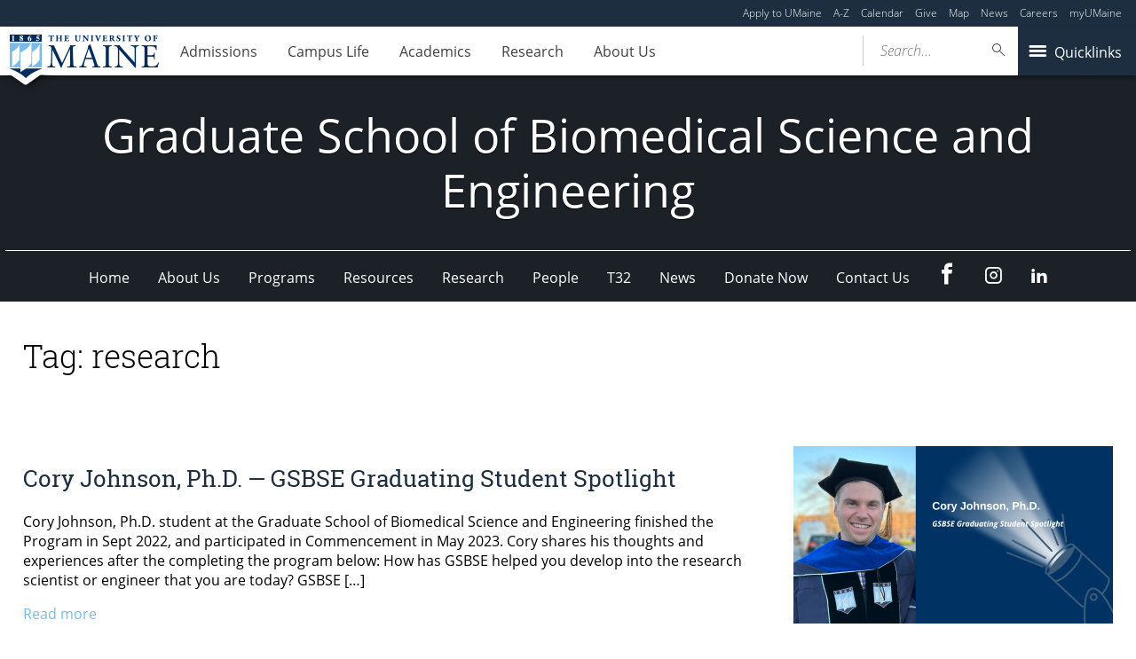

--- FILE ---
content_type: text/css
request_url: https://gsbse.umaine.edu/wp-content/themes/umaine/assets/css/umaine.min.css?ver=1.0.1
body_size: 164331
content:
@charset "UTF-8";article,aside,details,figcaption,figure,footer,header,hgroup,nav,section,summary{display:block}audio,canvas,video{display:inline-block}audio:not([controls]){display:none;height:0}[hidden],template{display:none}html{background:#fff;color:#000;-webkit-text-size-adjust:100%;-ms-text-size-adjust:100%}button,html,input,select,textarea{font-family:sans-serif}body{margin:0}a{background:transparent}a:focus{outline:thin dotted}a:active,a:hover{outline:0}h1{font-size:2em;margin:.67em 0}h2{font-size:1.5em;margin:.83em 0}h3{font-size:1.17em}h4{font-size:1em;margin:1.33em 0}h5{font-size:.83em;margin:1.67em 0}h6{font-size:.75em;margin:2.33em 0}abbr[title]{border-bottom:1px dotted}b,strong{font-weight:700}dfn{font-style:italic}mark{background:#ff0;color:#000}code,kbd,pre,samp{font-family:monospace,serif;font-size:1em}pre{white-space:pre;white-space:pre-wrap;word-wrap:break-word}q{quotes:"\201C" "\201D" "\2018" "\2019"}q:after,q:before{content:"";content:none}small{font-size:80%}sub,sup{font-size:75%;line-height:0;position:relative;vertical-align:baseline}sup{top:-.5em}sub{bottom:-.25em}img{border:0}svg:not(:root){overflow:hidden}figure{margin:0}fieldset{border:1px solid silver;margin:0 2px;padding:.35em .625em .75em}legend{border:0;padding:0;white-space:normal}button,input,select,textarea{font-family:inherit;font-size:100%;margin:0;vertical-align:baseline}button,input{line-height:normal}button,select{text-transform:none}button,html input[type=button],input[type=reset],input[type=submit]{-webkit-appearance:button;cursor:pointer}button[disabled],input[disabled]{cursor:default}button::-moz-focus-inner,input::-moz-focus-inner{border:0;padding:0}textarea{overflow:auto;vertical-align:top}table{border-collapse:collapse;border-spacing:0}input[type=search]{-webkit-appearance:textfield;box-sizing:content-box}input[type=search]::-webkit-search-cancel-button,input[type=search]::-webkit-search-decoration{-webkit-appearance:none}input[type=checkbox],input[type=radio]{box-sizing:border-box;padding:0}.slick-slider{box-sizing:border-box;-moz-box-sizing:border-box;-webkit-touch-callout:none;-webkit-user-select:none;-ms-user-select:none;user-select:none;-ms-touch-action:pan-y;touch-action:pan-y;-webkit-tap-highlight-color:transparent}.slick-list,.slick-slider{position:relative;display:block}.slick-list{overflow:hidden;margin:0;padding:0}.slick-list:focus{outline:none}.slick-list.dragging{cursor:pointer;cursor:hand}.slick-slider .slick-list,.slick-slider .slick-track{-ms-transform:translateZ(0);transform:translateZ(0)}.slick-track{position:relative;left:0;top:0;display:block}.slick-track:after,.slick-track:before{content:"";display:table}.slick-track:after{clear:both}.slick-loading .slick-track{visibility:hidden}.slick-slide{float:left;height:100%;min-height:1px;display:none}[dir=rtl] .slick-slide{float:right}.slick-slide img{display:block}.slick-slide.slick-loading img{display:none}.slick-slide.dragging img{pointer-events:none}.slick-initialized .slick-slide{display:block}.slick-loading .slick-slide{visibility:hidden}.slick-vertical .slick-slide{display:block;height:auto;border:1px solid transparent}.slick-arrow.slick-hidden{display:none}.mfp-bg{z-index:1042;overflow:hidden;background:#0b0b0b;opacity:.8;filter:alpha(opacity=80)}.mfp-bg,.mfp-wrap{top:0;left:0;width:100%;height:100%;position:fixed}.mfp-wrap{z-index:1043;outline:none!important;-webkit-backface-visibility:hidden}.mfp-container{text-align:center;position:absolute;width:100%;height:100%;left:0;top:0;padding:0 8px;box-sizing:border-box}.mfp-container:before{content:"";display:inline-block;height:100%;vertical-align:middle}.mfp-align-top .mfp-container:before{display:none}.mfp-content{position:relative;display:inline-block;vertical-align:middle;margin:0 auto;text-align:left;z-index:1045}.mfp-ajax-holder .mfp-content,.mfp-inline-holder .mfp-content{width:100%;cursor:auto}.mfp-ajax-cur{cursor:progress}.mfp-zoom-out-cur,.mfp-zoom-out-cur .mfp-image-holder .mfp-close{cursor:zoom-out}.mfp-zoom{cursor:pointer;cursor:zoom-in}.mfp-auto-cursor .mfp-content{cursor:auto}.mfp-arrow,.mfp-close,.mfp-counter,.mfp-preloader{-webkit-user-select:none;-ms-user-select:none;user-select:none}.mfp-loading.mfp-figure{display:none}.mfp-hide{display:none!important}.mfp-preloader{color:#ccc;position:absolute;top:50%;width:auto;text-align:center;margin-top:-.8em;left:8px;right:8px;z-index:1044}.mfp-preloader a{color:#ccc}.mfp-preloader a:hover{color:#fff}.mfp-s-error .mfp-content,.mfp-s-ready .mfp-preloader{display:none}button.mfp-arrow,button.mfp-close{overflow:visible;cursor:pointer;background:transparent;border:0;-webkit-appearance:none;display:block;outline:none;padding:0;z-index:1046;box-shadow:none}button::-moz-focus-inner{padding:0;border:0}.mfp-close{width:44px;height:44px;line-height:44px;position:absolute;right:0;top:0;text-decoration:none;text-align:center;opacity:.65;filter:alpha(opacity=65);padding:0 0 18px 10px;color:#fff;font-style:normal;font-size:28px;font-family:Arial,Baskerville,monospace}.mfp-close:focus,.mfp-close:hover{opacity:1;filter:alpha(opacity=100)}.mfp-close:active{top:1px}.mfp-close-btn-in .mfp-close{color:#333}.mfp-iframe-holder .mfp-close,.mfp-image-holder .mfp-close{color:#fff;right:-6px;text-align:right;padding-right:6px;width:100%}.mfp-counter{position:absolute;top:0;right:0;color:#ccc;font-size:12px;line-height:18px;white-space:nowrap}.mfp-arrow{position:absolute;opacity:.65;filter:alpha(opacity=65);margin:0;top:50%;margin-top:-55px;padding:0;width:90px;height:110px;-webkit-tap-highlight-color:rgba(0,0,0,0)}.mfp-arrow:active{margin-top:-54px}.mfp-arrow:focus,.mfp-arrow:hover{opacity:1;filter:alpha(opacity=100)}.mfp-arrow .mfp-a,.mfp-arrow .mfp-b,.mfp-arrow:after,.mfp-arrow:before{content:"";display:block;width:0;height:0;position:absolute;left:0;top:0;margin-top:35px;margin-left:35px;border:medium inset transparent}.mfp-arrow .mfp-a,.mfp-arrow:after{border-top-width:13px;border-bottom-width:13px;top:8px}.mfp-arrow .mfp-b,.mfp-arrow:before{border-top-width:21px;border-bottom-width:21px;opacity:.7}.mfp-arrow-left{left:0}.mfp-arrow-left .mfp-a,.mfp-arrow-left:after{border-right:17px solid #fff;margin-left:31px}.mfp-arrow-left .mfp-b,.mfp-arrow-left:before{margin-left:25px;border-right:27px solid #3f3f3f}.mfp-arrow-right{right:0}.mfp-arrow-right .mfp-a,.mfp-arrow-right:after{border-left:17px solid #fff;margin-left:39px}.mfp-arrow-right .mfp-b,.mfp-arrow-right:before{border-left:27px solid #3f3f3f}.mfp-iframe-holder{padding-top:40px;padding-bottom:40px}.mfp-iframe-holder .mfp-content{line-height:0;width:100%;max-width:900px}.mfp-iframe-holder .mfp-close{top:-40px}.mfp-iframe-scaler{width:100%;height:0;overflow:hidden;padding-top:56.25%}.mfp-iframe-scaler iframe{position:absolute;display:block;top:0;left:0;width:100%;height:100%;box-shadow:0 0 8px rgba(0,0,0,.6);background:#000}img.mfp-img{width:auto;max-width:100%;height:auto;display:block;box-sizing:border-box;padding:40px 0;margin:0 auto}.mfp-figure,img.mfp-img{line-height:0}.mfp-figure:after{content:"";position:absolute;left:0;top:40px;bottom:40px;display:block;right:0;width:auto;height:auto;z-index:-1;box-shadow:0 0 8px rgba(0,0,0,.6);background:#444}.mfp-figure small{color:#bdbdbd;display:block;font-size:12px;line-height:14px}.mfp-figure figure{margin:0}.mfp-bottom-bar{margin-top:-36px;position:absolute;top:100%;left:0;width:100%;cursor:auto}.mfp-title{text-align:left;line-height:18px;color:#f3f3f3;word-wrap:break-word;padding-right:36px}.mfp-image-holder .mfp-content{max-width:100%}.mfp-gallery .mfp-image-holder .mfp-figure{cursor:pointer}@media screen and (max-height:300px),screen and (max-width:800px) and (orientation:landscape){.mfp-img-mobile .mfp-image-holder{padding-left:0;padding-right:0}.mfp-img-mobile img.mfp-img{padding:0}.mfp-img-mobile .mfp-figure:after{top:0;bottom:0}.mfp-img-mobile .mfp-figure small{display:inline;margin-left:5px}.mfp-img-mobile .mfp-bottom-bar{background:rgba(0,0,0,.6);bottom:0;margin:0;top:auto;padding:3px 5px;position:fixed;box-sizing:border-box}.mfp-img-mobile .mfp-bottom-bar:empty{padding:0}.mfp-img-mobile .mfp-counter{right:5px;top:3px}.mfp-img-mobile .mfp-close{top:0;right:0;width:35px;height:35px;line-height:35px;background:rgba(0,0,0,.6);position:fixed;text-align:center;padding:0}}@media (max-width:900px){.mfp-arrow{-ms-transform:scale(.75);transform:scale(.75)}.mfp-arrow-left{-ms-transform-origin:0;transform-origin:0}.mfp-arrow-right{-ms-transform-origin:100%;transform-origin:100%}.mfp-container{padding-left:6px;padding-right:6px}}.mfp-ie7 .mfp-img{padding:0}.mfp-ie7 .mfp-bottom-bar{width:600px;left:50%;margin-left:-300px;margin-top:5px;padding-bottom:5px}.mfp-ie7 .mfp-container{padding:0}.mfp-ie7 .mfp-content{padding-top:44px}.mfp-ie7 .mfp-close{top:0;right:0;padding-top:0}.modal-is-open,.modal-is-open body{height:100%;overflow:hidden;position:absolute;width:100%}.js .a11y-modal,.js .modal-overlay{display:-ms-flexbox;display:flex;box-sizing:border-box;background:rgba(0,0,0,.666);height:100%;left:0;opacity:0;overflow:auto;padding:1.5625em;position:fixed;top:0;transition:opacity .2s ease-in-out;visibility:hidden;width:100%;z-index:-1}.js .a11y-modal[umaine-modal-aria-hidden=false],.js .modal-overlay[umaine-modal-aria-hidden=false]{opacity:1;visibility:visible;z-index:99}.js .a11y-modal[umaine-modal-aria-hidden=false] .modal,.js .modal-overlay[umaine-modal-aria-hidden=false] .modal{-ms-transform:scale(1) translateY(0);transform:scale(1) translateY(0)}.modal{box-sizing:border-box;background:#fff;margin:auto;max-height:90%;max-width:50em;min-width:16.875em;overflow:auto;overflow-x:hidden;padding:2em;position:relative;-ms-transform:scale(.8) translateY(-30px);transform:scale(.8) translateY(-30px);transition:transform .3s ease-in-out;width:100%}.modal .modal__content>img{display:block;margin:auto}.modal--full-width{max-width:100%}.modal--content-scroll{overflow:hidden}.modal--content-scroll .modal__content{height:300px;overflow:auto;transition:height .2s ease-in-out}@media screen and (min-height:40.625em){.modal--content-scroll .modal__content{height:400px}}@media screen and (min-height:53.125em){.modal--content-scroll .modal__content{height:600px}}@media screen and (min-height:62.5em){.modal--content-scroll .modal__content{height:700px}}.modal__outro__close{cursor:pointer;font-size:2em;line-height:1;padding:4px;position:absolute;right:5px;text-decoration:none;top:5px}.no-js .no-js-hide-modal,.no-js button[data-action=modal-open]{display:none}.no-js .no-js-hide-modal:target{display:block}.building-list-container:after,.content-blocks-grid:after,.content-blocks:after,.footer-inner:after,.main-content-wrap:after,.onesearch-block>.body>.wrapper>.section:after,.page-wrap:after,.people-list-block.archive-page:after,.people-list-block li:after{content:"";display:table;clear:both}.main-content-wrap>.content,.page-template-default .page-content,.page-template-page-explore-your-community .page-content,.page-template-page-withsidebar .page-content,.single-format-standard .page-content,.tinymce-block{line-height:1.7}.main-content-wrap>.content blockquote,.page-template-default .page-content blockquote,.page-template-page-explore-your-community .page-content blockquote,.page-template-page-withsidebar .page-content blockquote,.single-format-standard .page-content blockquote,.tinymce-block blockquote{background-color:#f1f1f2;padding:35px}.main-content-wrap>.content img.alignright,.page-template-default .page-content img.alignright,.page-template-page-explore-your-community .page-content img.alignright,.page-template-page-withsidebar .page-content img.alignright,.single-format-standard .page-content img.alignright,.tinymce-block img.alignright{float:right;margin:0 0 1em 1em}.main-content-wrap>.content img.alignleft,.page-template-default .page-content img.alignleft,.page-template-page-explore-your-community .page-content img.alignleft,.page-template-page-withsidebar .page-content img.alignleft,.single-format-standard .page-content img.alignleft,.tinymce-block img.alignleft{float:left;margin:0 1em 1em 0}.main-content-wrap>.content img.aligncenter,.page-template-default .page-content img.aligncenter,.page-template-page-explore-your-community .page-content img.aligncenter,.page-template-page-withsidebar .page-content img.aligncenter,.single-format-standard .page-content img.aligncenter,.tinymce-block img.aligncenter{display:block;margin-left:auto;margin-right:auto}.main-content-wrap>.content>h1,.main-content-wrap>.content>h2,.page-template-default .page-content>h1,.page-template-default .page-content>h2,.page-template-page-explore-your-community .page-content>h1,.page-template-page-explore-your-community .page-content>h2,.page-template-page-withsidebar .page-content>h1,.page-template-page-withsidebar .page-content>h2,.single-format-standard .page-content>h1,.single-format-standard .page-content>h2,.tinymce-block>h1,.tinymce-block>h2{font-family:Roboto Slab,serif;font-weight:300;line-height:1.2;color:#0c598e;font-size:22px;font-size:1.375rem}@media (min-width:48em){.main-content-wrap>.content>h1,.main-content-wrap>.content>h2,.page-template-default .page-content>h1,.page-template-default .page-content>h2,.page-template-page-explore-your-community .page-content>h1,.page-template-page-explore-your-community .page-content>h2,.page-template-page-withsidebar .page-content>h1,.page-template-page-withsidebar .page-content>h2,.single-format-standard .page-content>h1,.single-format-standard .page-content>h2,.tinymce-block>h1,.tinymce-block>h2{font-size:26px;font-size:1.625rem}}.main-content-wrap>.content>h3,.page-template-default .page-content>h3,.page-template-page-explore-your-community .page-content>h3,.page-template-page-withsidebar .page-content>h3,.single-format-standard .page-content>h3,.tinymce-block>h3{color:#0c598e;font-family:Roboto Slab,serif;font-weight:300;margin:1em 0;font-size:16px;font-size:1rem}@media (min-width:48em){.main-content-wrap>.content>h3,.page-template-default .page-content>h3,.page-template-page-explore-your-community .page-content>h3,.page-template-page-withsidebar .page-content>h3,.single-format-standard .page-content>h3,.tinymce-block>h3{font-size:20px;font-size:1.25rem}}.main-content-wrap>.content>h4,.main-content-wrap>.content>h5,.page-template-default .page-content>h4,.page-template-default .page-content>h5,.page-template-page-explore-your-community .page-content>h4,.page-template-page-explore-your-community .page-content>h5,.page-template-page-withsidebar .page-content>h4,.page-template-page-withsidebar .page-content>h5,.single-format-standard .page-content>h4,.single-format-standard .page-content>h5,.tinymce-block>h4,.tinymce-block>h5{color:#0c598e;font-family:Roboto Slab,serif;font-weight:300}.main-content-wrap>.content a,.page-template-default .page-content a,.page-template-page-explore-your-community .page-content a,.page-template-page-withsidebar .page-content a,.single-format-standard .page-content a,.tinymce-block a{color:#0c598e;text-decoration:underline}.main-content-wrap>.content a:focus-visible,.main-content-wrap>.content a:hover,.page-template-default .page-content a:focus-visible,.page-template-default .page-content a:hover,.page-template-page-explore-your-community .page-content a:focus-visible,.page-template-page-explore-your-community .page-content a:hover,.page-template-page-withsidebar .page-content a:focus-visible,.page-template-page-withsidebar .page-content a:hover,.single-format-standard .page-content a:focus-visible,.single-format-standard .page-content a:hover,.tinymce-block a:focus-visible,.tinymce-block a:hover{color:#1c2128}.main-content-wrap>.content a:active,.page-template-default .page-content a:active,.page-template-page-explore-your-community .page-content a:active,.page-template-page-withsidebar .page-content a:active,.single-format-standard .page-content a:active,.tinymce-block a:active{color:#000}.dropdown .sub-menu a,.dropdown>ul>li>a,.footer-container ul a,.quicklinks-menu li a,.top-campus-news .news-post-title,a{text-decoration:none}.footer-container ul a{border-bottom:.025em solid transparent}.footer-container ul a:focus{outline:none}.footer-container ul a:focus,.footer-container ul a:hover{border-bottom:.1875em solid}.dropdown .sub-menu a,.quicklinks-menu li a,a{transition:border-bottom .167s,color .167s}.dropdown .sub-menu a:active,.quicklinks-menu li a:active,a:active{transition:none}.footer-container ul a,.top-campus-news .news-post-title{transition:border-bottom .334s,color .334s}.footer-container ul a:active,.top-campus-news .news-post-title:active{transition:none}a{color:#3d85b3}a:focus,a:hover{color:#234c67}a:active{color:#000;text-shadow:.075em .075em 0 rgba(0,0,0,.125)}.dropdown .sub-menu a,.footer-container ul a,.quicklinks-menu li a,.top-campus-news .news-post-title{color:#fff}.dropdown .sub-menu a:focus,.dropdown .sub-menu a:hover,.footer-container ul a:focus,.footer-container ul a:hover,.quicklinks-menu li a:focus,.quicklinks-menu li a:hover,.top-campus-news .news-post-title:focus,.top-campus-news .news-post-title:hover{color:#7cbde6}.dropdown .sub-menu a:active,.footer-container ul a:active,.quicklinks-menu li a:active,.top-campus-news .news-post-title:active{color:#a3dcff;text-shadow:.075em .075em .1em rgba(0,0,0,.75)}.dropdown>ul>li>a{color:#7cbde6}.dropdown>ul>li>a:focus,.dropdown>ul>li>a:hover{color:#fff}.dropdown>ul>li>a:active{color:#a3dcff;text-shadow:.075em .075em .1em rgba(0,0,0,.75)}.quicklinks-menu li a:focus:not(:active){outline:2px solid rgba(124,189,230,.9)}#tribe-bar-form .tribe-bar-submit .tribe-events-button,#tribe-events a.tribe-events-button,.button,.umaine-button{border:none;display:inline-block;font-weight:700;letter-spacing:.05em;margin-bottom:10px;padding:10px;transition:background-color .167s,color .167s}#tribe-bar-form .tribe-bar-submit .tribe-events-button:focus,#tribe-events a.tribe-events-button:focus,.button:focus,.umaine-button:focus{outline:none}#tribe-bar-form .tribe-bar-submit .big.tribe-events-button,#tribe-events a.big.tribe-events-button,.big.button,.big.umaine-button{padding:10px 15px}#tribe-bar-form .tribe-bar-submit .uppercase.tribe-events-button,#tribe-events a.uppercase.tribe-events-button,.uppercase.button,.uppercase.umaine-button{text-transform:uppercase}#tribe-events a.tribe-events-button{border:1px solid;background-color:#fff;color:#3d85b3}#tribe-events a.tribe-events-button:focus,#tribe-events a.tribe-events-button:hover{background-color:#234c67;border:1px solid;color:#fff}#tribe-events a.tribe-events-button:active{background-color:#000;color:#fff}#tribe-bar-form .tribe-bar-submit .tribe-events-button,.button,.umaine-button{background-color:#3d85b3;color:#fff}#tribe-bar-form .tribe-bar-submit .tribe-events-button:focus,#tribe-bar-form .tribe-bar-submit .tribe-events-button:hover,.button:focus,.button:hover,.umaine-button:focus,.umaine-button:hover{border:none;background-color:#234c67}#tribe-bar-form .tribe-bar-submit .tribe-events-button:active,.button:active,.umaine-button:active{background-color:#000}a.button:focus,a.button:hover{border:none}a.button:active,a.button:focus,a.button:hover{color:#fff}.fixed-ratio{display:block;position:relative}.fixed-ratio:after{display:block;width:100%;padding-top:100%;content:""}.fixed-ratio-content{position:absolute;width:100%;height:100%;top:0;right:0;bottom:0;left:0}.ratio--1-1:after{padding-top:100%}.ratio--4-3:after{padding-top:75%}.ratio--3-2:after{padding-top:66.66%}.ratio--16-9:after{padding-top:56.25%}.ratio--2-1:after{padding-top:50%}.ratio--15-7:after{padding-top:46.66%}.ratio--404:after{padding-top:32.79%}.ratio--25-7:after{padding-top:100%}@media (min-width:48em){.ratio--25-7:after{padding-top:28%}}html{box-sizing:border-box}*,:after,:before{box-sizing:inherit}#tribe-events-pg-template,.container{margin-left:auto;margin-right:auto;max-width:1268px;padding:0 10px}#tribe-events-pg-template:after,.container:after{clear:both;content:"";display:table}@media (min-width:64em){#tribe-events-pg-template,.container{padding:0 20px}}@media (min-width:81.25em){#tribe-events-pg-template,.container{padding:0}}img{max-width:100%;height:auto}.image-block i:before,.post-template-resource .resource-icon:before,.section-nav .dropdown>ul>li.menu-item-has-children>a:first-child:after,.section-nav>ul>li.menu-item-has-children>a:after,.select-dropdown-wrapper:after,.slick-next:after,.slick-prev:before,.social-link-icon,.social-menu a:before,[class*=" um-icon-"],[class^=um-icon-]{font-family:icomoon;speak:none;font-style:normal;font-weight:400;font-feature-settings:normal;font-variant:normal;text-transform:none;line-height:1;-webkit-font-smoothing:antialiased;-moz-osx-font-smoothing:grayscale}.um-icon-not-handicap-accessible:before{content:"\e61c"}.um-icon-floor-partially-handicap-accessible:before{content:"\e61d"}.um-icon-partially-handicap-accessible:before{content:"\e61e"}.um-icon-audio:before{content:"\e60f"}.um-icon-image:before{content:"\e610"}.um-icon-excel:before{content:"\e611"}.um-icon-link-alt:before{content:"\e612"}.um-icon-right-arrow:before{content:"\e60c"}.um-icon-left-arrow:before{content:"\e60d"}.um-icon-crest:before{content:"\e60b"}.um-icon-play:before{content:"\e618"}.um-icon-location:before{content:"\e619"}.um-icon-video:before{content:"\e607"}.um-icon-link:before{content:"\e608"}.um-icon-doc:before{content:"\e609"}.um-icon-pdf:before{content:"\e60a"}.um-icon-yield:before{content:"\e606"}.um-icon-menu:before{content:"\e605"}.um-icon-downarrow:before{content:"\e600"}.um-icon-magnify:before{content:"\e601"}.um-icon-uparrow:before{content:"\e602"}.um-icon-wheelchair:before{content:"\e61b"}.um-icon-cancel:before{content:"\e60e"}.um-icon-vine:before{content:"\e613"}.um-icon-instagram:before{content:"\e614"}.um-icon-vimeo:before{content:"\e615"}.um-icon-flickr2:before{content:"\e616"}.um-icon-tumblr:before{content:"\e617"}.um-icon-pinterest:before{content:"\e61a"}.um-icon-facebook:before{content:"\e603"}.um-icon-youtube:before{content:"\e604"}.um-icon-twitter:before{content:"\ea91"}.um-icon-linkedin2:before{content:"\eac9"}.um-icon-tiktok:before{content:"\e900"}@font-face{font-family:Open Sans;font-style:italic;font-weight:300;src:local("Open Sans Light Italic"),local("OpenSansLight-Italic"),url(//fonts.gstatic.com/s/opensans/v13/PRmiXeptR36kaC0GEAetxrXcjzEax2LfQAlK8DdMzhA.eot#) format("eot"),url(//fonts.gstatic.com/s/opensans/v13/PRmiXeptR36kaC0GEAetxko2lTMeWA_kmIyWrkNCwPc.woff2) format("woff2"),url(//fonts.gstatic.com/s/opensans/v13/PRmiXeptR36kaC0GEAetxh_xHqYgAV9Bl_ZQbYUxnQU.woff) format("woff"),local("Helvetica Italic"),local("Arial Italic")}@font-face{font-family:Open Sans;font-style:italic;font-weight:400;src:local("Open Sans Italic"),local("OpenSans-Italic"),url(//fonts.gstatic.com/s/opensans/v13/xjAJXh38I15wypJXxuGMBmfQcKutQXcIrRfyR5jdjY8.eot#) format("eot"),url(//fonts.gstatic.com/s/opensans/v13/xjAJXh38I15wypJXxuGMBo4P5ICox8Kq3LLUNMylGO4.woff2) format("woff2"),url(//fonts.gstatic.com/s/opensans/v13/xjAJXh38I15wypJXxuGMBobN6UDyHWBl620a-IRfuBk.woff) format("woff"),local("Helvetica Italic"),local("Arial Italic")}@font-face{font-family:Open Sans;font-style:italic;font-weight:600;src:local("Open Sans Semibold Italic"),local("OpenSans-SemiboldItalic"),url(//fonts.gstatic.com/s/opensans/v13/PRmiXeptR36kaC0GEAetxo8mkAiYpFywqG2RvpzBnTU.eot#) format("eot"),url(//fonts.gstatic.com/s/opensans/v13/PRmiXeptR36kaC0GEAetxl2umOyRU7PgRiv8DXcgJjk.woff2) format("woff2"),url(//fonts.gstatic.com/s/opensans/v13/PRmiXeptR36kaC0GEAetxn5HxGBcBvicCpTp6spHfNo.woff) format("woff"),local("Helvetica Bold Italic"),local("Arial Bold Italic")}@font-face{font-family:Open Sans;font-style:italic;font-weight:700;src:local("Open Sans Bold Italic"),local("OpenSans-BoldItalic"),url(//fonts.gstatic.com/s/opensans/v13/PRmiXeptR36kaC0GEAetxrFt29aCHKT7otDW9l62Aag.eot#) format("eot"),url(//fonts.gstatic.com/s/opensans/v13/PRmiXeptR36kaC0GEAetxolIZu-HDpmDIZMigmsroc4.woff2) format("woff2"),url(//fonts.gstatic.com/s/opensans/v13/PRmiXeptR36kaC0GEAetxjqR_3kx9_hJXbbyU8S6IN0.woff) format("woff"),local("Helvetica Italic"),local("Arial Italic")}@font-face{font-family:Open Sans;font-style:italic;font-weight:800;src:local("Open Sans Extrabold Italic"),local("OpenSans-ExtraboldItalic"),url(//fonts.gstatic.com/s/opensans/v13/PRmiXeptR36kaC0GEAetxphT2rkLFFMVLymfgfmWVtI.eot#) format("eot"),url(//fonts.gstatic.com/s/opensans/v13/PRmiXeptR36kaC0GEAetxnibbpXgLHK_uTT48UMyjSM.woff2) format("woff2"),url(//fonts.gstatic.com/s/opensans/v13/PRmiXeptR36kaC0GEAetxkCDe67GEgBv_HnyvHTfdew.woff) format("woff"),local("Helvetica Bold Italic"),local("Arial Bold Italic")}@font-face{font-family:Open Sans;font-style:normal;font-weight:300;src:local("Open Sans Light"),local("OpenSans-Light"),url(//fonts.gstatic.com/s/opensans/v13/DXI1ORHCpsQm3Vp6mXoaTXZ2MAKAc2x4R1uOSeegc5U.eot#) format("eot"),url(//fonts.gstatic.com/s/opensans/v13/DXI1ORHCpsQm3Vp6mXoaTegdm0LZdjqr5-oayXSOefg.woff2) format("woff2"),url(//fonts.gstatic.com/s/opensans/v13/DXI1ORHCpsQm3Vp6mXoaTXhCUOGz7vYGh680lGh-uXM.woff) format("woff"),local("Helvetica"),local("Arial")}@font-face{font-family:Open Sans;font-style:normal;font-weight:400;src:local("Open Sans"),local("OpenSans"),url(//fonts.gstatic.com/s/opensans/v13/cJZKeOuBrn4kERxqtaUH3fY6323mHUZFJMgTvxaG2iE.eot#) format("eot"),url(//fonts.gstatic.com/s/opensans/v13/cJZKeOuBrn4kERxqtaUH3VtXRa8TVwTICgirnJhmVJw.woff2) format("woff2"),url(//fonts.gstatic.com/s/opensans/v13/cJZKeOuBrn4kERxqtaUH3T8E0i7KZn-EPnyo3HZu7kw.woff) format("woff"),local("Helvetica"),local("Arial")}@font-face{font-family:Open Sans;font-style:normal;font-weight:600;src:local("Open Sans Semibold"),local("OpenSans-Semibold"),url(//fonts.gstatic.com/s/opensans/v13/MTP_ySUJH_bn48VBG8sNSnZ2MAKAc2x4R1uOSeegc5U.eot#) format("eot"),url(//fonts.gstatic.com/s/opensans/v13/MTP_ySUJH_bn48VBG8sNSugdm0LZdjqr5-oayXSOefg.woff2) format("woff2"),url(//fonts.gstatic.com/s/opensans/v13/MTP_ySUJH_bn48VBG8sNSnhCUOGz7vYGh680lGh-uXM.woff) format("woff"),local("Helvetica Bold"),local("Arial Bold")}@font-face{font-family:Open Sans;font-style:normal;font-weight:700;src:local("Open Sans Bold"),local("OpenSans-Bold"),url(//fonts.gstatic.com/s/opensans/v13/k3k702ZOKiLJc3WVjuplzHZ2MAKAc2x4R1uOSeegc5U.eot#) format("eot"),url(//fonts.gstatic.com/s/opensans/v13/k3k702ZOKiLJc3WVjuplzOgdm0LZdjqr5-oayXSOefg.woff2) format("woff2"),url(//fonts.gstatic.com/s/opensans/v13/k3k702ZOKiLJc3WVjuplzHhCUOGz7vYGh680lGh-uXM.woff) format("woff"),local("Helvetica Bold"),local("Arial Bold")}@font-face{font-family:Open Sans;font-style:normal;font-weight:800;src:local("Open Sans Extrabold"),local("OpenSans-Extrabold"),url(//fonts.gstatic.com/s/opensans/v13/EInbV5DfGHOiMmvb1Xr-hnZ2MAKAc2x4R1uOSeegc5U.eot#) format("eot"),url(//fonts.gstatic.com/s/opensans/v13/EInbV5DfGHOiMmvb1Xr-hugdm0LZdjqr5-oayXSOefg.woff2) format("woff2"),url(//fonts.gstatic.com/s/opensans/v13/EInbV5DfGHOiMmvb1Xr-hnhCUOGz7vYGh680lGh-uXM.woff) format("woff"),local("Helvetica Bold"),local("Arial Bold")}@font-face{font-family:Roboto Slab;font-style:normal;font-weight:100;src:local("Roboto Slab Thin"),local("RobotoSlab-Thin"),url(//fonts.gstatic.com/s/robotoslab/v6/MEz38VLIFL-t46JUtkIEgLeskzFlZTkzN_FGynPZJZk.eot#) format("eot"),url(//fonts.gstatic.com/s/robotoslab/v6/MEz38VLIFL-t46JUtkIEgNFPPhm6yPYYGACxOp9LMJ4.woff2) format("woff2"),url(//fonts.gstatic.com/s/robotoslab/v6/MEz38VLIFL-t46JUtkIEgCeJLMOzE6CCkidNEpZOseY.woff) format("woff"),local("Helvetica"),local("Arial")}@font-face{font-family:Roboto Slab;font-style:normal;font-weight:300;src:local("Roboto Slab Light"),local("RobotoSlab-Light"),url(//fonts.gstatic.com/s/robotoslab/v6/dazS1PrQQuCxC3iOAJFEJbXcjzEax2LfQAlK8DdMzhA.eot#) format("eot"),url(//fonts.gstatic.com/s/robotoslab/v6/dazS1PrQQuCxC3iOAJFEJUo2lTMeWA_kmIyWrkNCwPc.woff2) format("woff2"),url(//fonts.gstatic.com/s/robotoslab/v6/dazS1PrQQuCxC3iOAJFEJR_xHqYgAV9Bl_ZQbYUxnQU.woff) format("woff"),local("Helvetica"),local("Arial")}@font-face{font-family:Roboto Slab;font-style:normal;font-weight:400;src:local("Roboto Slab Regular"),local("RobotoSlab-Regular"),url(//fonts.gstatic.com/s/robotoslab/v6/y7lebkjgREBJK96VQi37ZmfQcKutQXcIrRfyR5jdjY8.eot#) format("eot"),url(//fonts.gstatic.com/s/robotoslab/v6/y7lebkjgREBJK96VQi37Zo4P5ICox8Kq3LLUNMylGO4.woff2) format("woff2"),url(//fonts.gstatic.com/s/robotoslab/v6/y7lebkjgREBJK96VQi37ZobN6UDyHWBl620a-IRfuBk.woff) format("woff"),local("Helvetica"),local("Arial")}@font-face{font-family:Roboto Slab;font-style:normal;font-weight:700;src:local("Roboto Slab Bold"),local("RobotoSlab-Bold"),url(//fonts.gstatic.com/s/robotoslab/v6/dazS1PrQQuCxC3iOAJFEJbFt29aCHKT7otDW9l62Aag.eot#) format("eot"),url(//fonts.gstatic.com/s/robotoslab/v6/dazS1PrQQuCxC3iOAJFEJYlIZu-HDpmDIZMigmsroc4.woff2) format("woff2"),url(//fonts.gstatic.com/s/robotoslab/v6/dazS1PrQQuCxC3iOAJFEJTqR_3kx9_hJXbbyU8S6IN0.woff) format("woff"),local("Helvetica Bold"),local("Arial Bold")}@font-face{font-family:icomoon;font-style:normal;font-weight:400;src:url(../../assets/fonts/icomoon.eot?#) format("eot"),url(../../assets/fonts/icomoon.woff?kbiqht) format("woff")}.inline-list{list-style:none;margin:0;padding:0}.inline-list li{display:inline-block}.screen-reader-text{clip:rect(1px,1px,1px,1px);position:absolute!important;height:1px;width:1px;overflow:hidden}@supports (-webkit-touch-callout:inherit){.ugb-container,.ugb-header{background-attachment:scroll!important}}.size-auto,.size-full,.size-large,.size-medium,.size-thumbnail{max-width:100%;height:auto}.alignleft,a img.alignleft,div.alignleft{display:block;float:left;max-width:100%;margin-right:16px;margin-right:1rem;margin-bottom:10px;margin-bottom:.625rem}.alignright,a img.alignright,div.alignright{display:block;float:right;max-width:100%;margin-bottom:10px;margin-bottom:.625rem;margin-left:16px;margin-left:1rem}.aligncenter,a img.aligncenter,div.aligncenter{display:block;max-width:100%;height:auto;margin:0 auto;clear:both;text-align:center}#tribe-events-pg-template .page-content .alignfull,.container .page-content .alignfull,.main-content-wrap .content.um-post-full-width .alignfull{width:100vw;position:relative;left:50%;right:50%;margin-left:-50vw;margin-right:-50vw;padding:0;max-width:none}.wp-caption{padding:5px;padding:.3125rem;max-width:100%;padding:.3125em;background:#fff;text-align:center;display:table}.wp-caption-text{display:table-caption;caption-side:bottom}.wp-caption-text.gallery-caption{display:block}.featured-image>.featured-image-caption,.wp-caption>.wp-caption-text{padding:10px 5px;padding:.625rem .3125rem;border-bottom:2px solid #ccc;line-height:1.5;font-size:12px;font-size:.75rem;text-align:left}.wp-caption>a{display:block;line-height:0}.gallery-caption{line-height:1.25;font-size:11px;font-size:.6875rem}@media (min-width:48em){.gallery-caption{font-size:.75rem}}.featured-image-caption>.image-attribution,.wp-caption-text>.image-attribution{display:block;margin-top:-3px;margin-bottom:2px;opacity:.5;font-size:9px;font-size:.5625rem;text-align:right}.wp-caption>img{display:block;height:auto;margin:0;max-width:100%;padding:0}h1,h2,h3,h4,h5{font-family:Roboto Slab,serif;font-weight:300}h1,h2{line-height:1.2;font-size:22px;font-size:1.375rem}@media (min-width:48em){h1,h2{font-size:26px;font-size:1.625rem}}h3{margin:1em 0;font-size:16px;font-size:1rem}@media (min-width:48em){h3{font-size:20px;font-size:1.25rem}}h5{font-weight:400}.social-menu{list-style:none;padding:0;margin:0 0 20px}@media (min-width:48em){.social-menu{margin:0 0 -50px}}.social-menu li{display:inline-block;margin-left:10px;margin-bottom:10px}@media (min-width:48em){.social-menu li{margin-left:20px}}.social-menu li:first-child{margin-left:0}@media (min-width:48em){.social-menu li.middle{margin-right:110px}}@media (min-width:64em){.social-menu li.middle{margin-right:150px}}.social-menu a{padding:10px;transition:color .1s}.social-menu a:focus,.social-menu a:hover{color:#79bce7;outline:0}.social-menu a span{display:none}.social-menu a[href*=facebook]:before{content:"\e603"}.social-menu a[href*=youtube]:before{content:"\e604"}.social-menu a[href*=twitter]:before{content:"\ea91"}.social-menu a[href*=linkedin]:before{content:"\eac9"}.social-menu a[href*=flickr]:before{content:"\e616"}.social-menu a[href*=pinterest]:before{content:"\e61a"}.social-menu a[href*=instagram]:before{content:"\e614"}.social-menu a[href*=tiktok]:before{content:"\e900"}.social-menu a[href*=tumblr]:before{content:"\e617"}.social-menu a[href*=vine]:before{content:"\e613"}.social-menu a[href*=vimeo]:before{content:"\e615"}.social-footer{font-size:1.2em;position:relative;text-align:center;top:5px;z-index:1}.social-footer a{color:#1c2e3f;text-decoration:none;vertical-align:middle}.footer-logo{margin:0 25px}@media (min-width:48em){.footer-logo{margin:0 45px}}@media (min-width:64em){.footer-logo{margin:0 65px}}.umm-footer-logo{position:relative;top:10px;left:1.5%}.social-footer>*{vertical-align:middle}.main-footer{background-color:#1c2128;font-weight:300;padding-top:25px;position:relative}.main-footer:before{content:"";border-width:20px 37px 0;border-style:solid;border-color:#fff transparent;display:block;left:50%;margin-left:-37px;position:absolute;top:0;width:0}.umm-main-footer{background-color:#1c2128;font-weight:300;padding-top:25px;position:relative;z-index:-50}.umm-main-footer:before{content:"";border-style:solid;border-bottom-left-radius:80px;border-bottom-right-radius:80px;background-color:#fff;color:#fff;display:block;left:50%;margin-left:-37px;position:absolute;top:-20px;width:80px;height:40px}.footer-container ul{margin:0;padding:0;list-style-type:none;font-size:0;text-align:center}.footer-container ul li{display:inline-block;min-height:40px;min-height:2.5rem;padding:5px 10px}@media (min-width:20em) and (max-width:47.99em){.footer-container ul li{display:block;padding:5px}}.footer-container ul a{display:block;font-size:12px;font-size:.75rem;padding:5px}a.logo-home-link{display:block;margin:0 auto;transition:opacity .1s;width:175px}a.logo-home-link:focus,a.logo-home-link:hover{opacity:.7;outline:none}.contact-information{color:#a6a8ab;font-size:.7em;padding-top:15px;text-align:center}@media (min-width:20em) and (max-width:47.99em){.contact-information{font-size:.6em;padding-bottom:15px}}.footer-100years{display:block;margin:0 auto;padding:50px 0 40px}@media (min-width:20em) and (max-width:47.99em){.footer-100years{display:none}}.scr-top{visibility:hidden;opacity:0;transition:opacity .3s 0s,visibility 0s .3s}.no-touch .scr-top:hover,.scr-top.scr-fade-out,.scr-top.scr-is-visible{transition:opacity .3s 0s,visibility 0s 0s}.scr-top.scr-is-visible{visibility:visible;opacity:1}.scr-top.scr-fade-out{opacity:.5}.no-touch .scr-top:hover{opacity:1}.bk2-top{position:fixed;display:block;width:40px;height:40px;right:20px;bottom:20px;overflow:hidden;z-index:9;border:1px solid #e6e7e8;background-color:#fff;outline:0}.bk2-top-icon{margin-top:-4px;font-size:40px}.bk2-top-icon,.bk2-top-text{display:block;width:100%;text-align:center}.bk2-top-text{margin-top:-18px;font-size:10px;font-size:.625rem;font-weight:700;text-transform:uppercase}.footer-inner{margin-bottom:20px;color:#999}.footer-inner a{color:#999}.footer-inner a:hover{color:#666}@media (min-width:48em){.footer-inner{margin-bottom:40px}}.footer-inner-full .footer-inner-address,.footer-inner-full .footer-inner-menu{margin-bottom:10px;text-align:center}@media (min-width:48em){.footer-inner-full .footer-inner-address,.footer-inner-full .footer-inner-menu{width:50%;float:left;text-align:left}}.footer-inner-full #footer-inner-text{padding-left:30px}[itemprop=name]{font-family:Roboto Slab,serif;font-weight:700}[itemprop=email]{word-break:break-all}@media (min-width:64em){.footer-inner-address-left,.footer-inner-address-right{width:50%;float:left}}.footer-inner-address-left>div>span,.footer-inner-address-left>span,.footer-inner-address-right>div>span,.footer-inner-address-right>span{display:block}@media (min-width:64em){.footer-inner-address-left{padding-right:15px}}.footer-inner-address-only .footer-inner-address{text-align:center}@media (min-width:48em){.footer-inner-address-only .footer-inner-address{max-width:600px;margin-left:auto;margin-right:auto;text-align:left}}@media (min-width:48em){.footer-inner-address-only .footer-inner-address .footer-inner-address-left,.footer-inner-address-only .footer-inner-address .footer-inner-address-right{width:50%;float:left}}@media (min-width:48em){.footer-inner-address-only .footer-inner-address .footer-inner-address-left{padding-right:15px}}@media (min-width:48em){.footer-inner-address-only .footer-inner-address .footer-inner-address-right{border-left:1px solid #999;padding-left:30px}}@media (min-width:48em){.footer-inner-full .footer-inner-menu{border-left:1px solid #999}}@media (min-width:48em){.footer-inner-full .footer-inner-menu ul{padding-left:30px}}@media (min-width:64em){.footer-inner-full .footer-inner-menu li{width:50%;float:left}}.footer-inner-menu-only .footer-inner-menu ul{text-align:center}@media (min-width:48em){.footer-inner-menu-only .footer-inner-menu li{display:inline-block}}.footer-inner-menu-only .footer-inner-menu a{display:block;padding:10px}.footer-inner-menu ul{list-style:none;margin:0;padding:0}.footer-inner-menu a{display:block;padding:10px}@media (min-width:48em){.footer-inner-menu a{padding:0}}.wrapper-sticky{z-index:999}.top-bar,.top-bar-follow{margin:0 auto;position:relative;background-color:#fff;box-shadow:0 3px 5px 0 rgba(0,0,0,.35)}.top-bar-follow:before,.top-bar:before{content:"";position:absolute;top:0;bottom:0;width:50%;left:0;background-color:#fff;z-index:-1}.top-bar-follow:after,.top-bar:after{content:"";position:absolute;top:0;bottom:0;width:50%;left:50%;background-color:#1c2e3f;z-index:-1}.top-bar-follow.display-hamburger .primary-site-nav,.top-bar-follow.display-hamburger .section-nav,.top-bar-follow.no-quicklinks:after,.top-bar-follow.no-quicklinks:before,.top-bar.display-hamburger .primary-site-nav,.top-bar.display-hamburger .section-nav,.top-bar.no-quicklinks:after,.top-bar.no-quicklinks:before{display:none}@media (min-width:48em){.top-bar-follow.display-hamburger .section-nav,.top-bar.display-hamburger .section-nav{display:inline-block}}.header-container{height:55px;margin:0 auto;max-width:1268px;z-index:2;background-color:#fff}.minimal-site-heading,.site-heading{color:#1c2e3f;display:none;font-size:18px;font-size:1.125rem;font-weight:400;margin-left:15px;text-transform:uppercase;vertical-align:middle;line-height:3.1em;min-width:350px}@media (min-width:48em){.minimal-site-heading,.site-heading{display:inline-block;margin-left:25px}}.minimal-site-heading .site-name,.site-heading .site-name{font-weight:600}.minimal-site-heading{display:none}.top-bar{clear:both;position:relative;z-index:99}.top-bar-follow{clear:both;height:38px}.menu-primary-navigation-container,.nav-search,.quicklinks-button,img.umaine-logo,img.umaine-logo-sm,img.umaine-logo-umm-enabled,img.umm-logo,span.follow-nav{display:inline-block;vertical-align:middle}.umaine-logo-link{position:relative;display:inline-block;max-width:170px;top:-1px}.umaine-logo-link:hover{opacity:.85}.umaine-logo-link:before{content:"";display:block;background-color:#fff;position:absolute;width:100%;height:100%;left:0;z-index:111;top:5px}@media (min-width:48em){.umaine-logo-link:before{top:2px}}.umaine-logo-link:after{content:"";display:block;height:20px;width:35px;background-color:#fff;-ms-transform:rotate(-35deg) skew(20deg);transform:rotate(-35deg) skew(20deg);position:absolute;top:38px;left:11px;z-index:110;border-radius:2px;box-shadow:2px 0 10px #000}.umaine-logo-link.logo-minimal{top:5px}@media (min-width:48em){.umaine-logo-link.logo-minimal{top:1px}}.umaine-logo-link.logo-minimal img{top:5px;width:36px;height:49px}.umaine-logo-link.logo-minimal:before{top:1px;left:-3px;width:68px}.umaine-logo-link.logo-minimal:after{top:35px}.umaine-logo-link.logo-minimal+.header-menu-wrapper{margin-left:11px}.umaine-logo-link.logo-minimal+.header-menu-wrapper .site-heading{margin-left:25px;vertical-align:baseline;vertical-align:initial}.umaine-logo-link.logo-minimal+.header-menu-wrapper .primary-site-nav,.umaine-logo-link.logo-minimal+.header-menu-wrapper .section-nav{vertical-align:baseline;vertical-align:initial}.umaine-logo-link.logo-minimal+.minimal-site-heading{display:inline-block;font-size:1em;margin-left:25px;min-width:inherit;line-height:1.25;margin-top:8px;width:calc(100% - 70px)}@media (min-width:48em){.umaine-logo-link.logo-minimal+.minimal-site-heading{display:none}}.umaine-logo-link.logo-minimal+.minimal-site-heading .site-name{display:inline-block}.display-hamburger .umaine-logo-link{top:0}.display-hamburger .umaine-logo-link.logo-minimal{top:2px}.display-hamburger .umaine-logo-link.logo-minimal+.header-menu-wrapper .primary-site-nav,.display-hamburger .umaine-logo-link.logo-minimal+.header-menu-wrapper .section-nav{vertical-align:middle}.umaine-logo-link img{transition:opacity .3s}.umaine-logo-link:focus,.umaine-logo-link:hover{outline:none}.umaine-logo-link:focus img,.umaine-logo-link:hover img{opacity:.7}.umaine-machias{max-width:250px}.umm-logo-link{top:1px;position:relative;display:inline-block;max-width:180px;margin:0 10px}.umm-logo-link:hover{opacity:.85}.umm-logo-link.logo-minimal{top:0;margin-right:10px;margin-left:21px}@media (min-width:48em){.umm-logo-link.logo-minimal{top:0}}@media screen and (max-width:500px){.umm-logo-link.logo-minimal{top:4px}}.umm-logo-link.logo-minimal img{height:49px;padding-left:17px}.umm-logo-link.logo-minimal:before{top:1px;left:-3px;width:60px}.umm-logo-link.logo-minimal:after{top:35px}.umm-logo-link.logo-minimal+.header-menu-wrapper{margin-left:11px}.umm-logo-link.logo-minimal+.header-menu-wrapper .site-heading{margin-left:25px;vertical-align:baseline;vertical-align:initial}.umm-logo-link.logo-minimal+.header-menu-wrapper border-left .primary-site-nav,.umm-logo-link.logo-minimal+.header-menu-wrapper border-left .section-nav{vertical-align:baseline;vertical-align:initial}.umm-logo-link.logo-minimal+.minimal-site-heading{display:inline-block;font-size:1em;margin-left:25px;min-width:inherit;line-height:1.25;margin-top:8px;width:calc(100% - 175px)}@media (min-width:48em){.umm-logo-link.logo-minimal+.minimal-site-heading{display:none}}.umm-logo-link.logo-minimal+.minimal-site-heading .site-name{display:inline-block}.display-hamburger .umm-logo-link{top:0}.display-hamburger .umm-logo-link.logo-minimal{top:2px}.display-hamburger .umm-logo-link.logo-minimal+.header-menu-wrapper .primary-site-nav,.display-hamburger .umm-logo-link.logo-minimal+.header-menu-wrapper .section-nav{vertical-align:middle}.umm-logo-link img{transition:opacity .3s}.umm-logo-link:focus,.umm-logo-link:hover{outline:none}.umm-logo-link:focus img,.umm-logo-link:hover img{opacity:.7}img.umaine-logo,img.umaine-logo-umm-enabled,img.umm-logo{left:5px;position:relative;top:7px;z-index:112}img.umaine-logo-sm{position:relative;top:5px}img.umm-logo{top:0;border-left:2px solid #79bce7;border-left-style:groove;padding-left:12px}@media only screen and (max-width:500px){img.umm-logo{padding-left:20px}}span.follow-nav{display:inline-block;position:relative;width:60%}span.follow-nav:before{color:#1c2e3f;content:"\e605";font-family:icomoon;font-size:2em;left:0;position:absolute;top:-15px}.nav-search{border-left:1px solid #ccc;display:inline-block;font-family:Open Sans,sans-serif;font-style:italic;font-weight:300;padding-left:13px;opacity:1;position:relative;transition:visibility 0s linear .5s,opacity .5s linear;visibility:visible;width:13%}.header-container .nav-search{float:right;margin-top:10px;margin-right:10px}@media (max-width:63.99em){.nav-search{display:none;opacity:0;transition-delay:0s;visibility:hidden}}.nav-search label{display:block;position:relative;vertical-align:top}.nav-search input,.nav-search span.label{display:inline-block;line-height:32px;height:32px;padding:1px;text-indent:5px}.nav-search span.label{color:#757575;line-height:32px;position:absolute}.nav-search label.is-filled span.label{display:none}.nav-search input{border:none;font-style:inherit;font-weight:inherit;width:80%}.header-search-submit{background:none;border:none;color:#404041;display:inline-block;font-size:1.2em;position:absolute;right:-4px;top:6px}.nav-search-quicklinks{border-bottom:1px solid #666;padding:12px 30px;position:relative;display:block}@media (min-width:64em){.nav-search-quicklinks{display:none}}.nav-search-quicklinks input{background:none;border:0;color:#fff;width:80%}.nav-search-quicklinks label span.label{color:#666;position:absolute}.nav-search-quicklinks label.is-filled span.label{display:none}.nav-search-quicklinks label input,.nav-search-quicklinks label span.label{font-size:80%;font-style:italic;font-weight:300;padding:1px;vertical-align:top}.nav-search-quicklinks .quicklinks-search-submit{background:none;border:0;color:#fff;display:inline-block;font-size:1.2em;position:absolute;right:10px;top:10px}.top-bar .quicklinks-button{height:55px;padding-right:10px;float:right}.top-bar-follow .quicklinks-button{height:38px}.top-bar-follow .quicklinks-button p{margin:5px}.quicklinks-button{background-color:#1c2e3f;border:0;color:#fff;text-align:left;font-family:Open Sans,sans-serif;padding:0;text-align:center}@media (min-width:48em){.quicklinks-button{width:auto;text-align:left}}@media (max-width:47.99em){.quicklinks-button{float:right;width:54px}}.quicklinks-button:hover{color:#79bce7}.quicklinks-icon:before{font-size:2em;vertical-align:middle}p.um-icon-menu.quicklinks-icon{margin:0}span.quicklinks-url{display:none}@media (min-width:51.875em){span.quicklinks-url{display:inline-block}}.campus-news-section{display:block}.top-campus-news{background-color:#404041;padding:20px 28px}.top-campus-news h2{margin:0}.top-campus-news .news-post-title{font-family:Roboto Slab,serif;font-size:.9em;font-weight:400}.top-campus-news article{display:inline-block;margin-bottom:10px}.top-campus-news .campus-news-categories{overflow:hidden;text-overflow:ellipsis;white-space:nowrap;max-width:240px;display:inline-block;color:#79bce7}.top-campus-news .category-sep{color:#fff}.campus-news-section{color:#79bce7;display:inline-block;font-family:Open Sans,sans-serif;font-weight:300;font-size:.7em;margin-bottom:25px;position:relative;text-transform:uppercase}.campus-news-section:after{border-bottom:1px solid #999;content:"";height:1px;left:0;position:absolute;top:22px;width:20px}.campus-news-category a{color:#79bce7;font-weight:700;font-size:.6em;text-decoration:none;text-transform:uppercase}.internal-header{clear:both;position:relative;text-align:center;background-color:#1c2128}.internal-header>#tribe-events-pg-template,.internal-header>.container{max-width:none}.internal-header>#tribe-events-pg-template:not(.has-background-image)+.internal-header-menu .menu-inner-header-menu-container,.internal-header>.container:not(.has-background-image)+.internal-header-menu .menu-inner-header-menu-container{border-top:1px solid #fff}.internal-header .has-background-image{position:relative;background-size:cover;background-position:50%;text-align:center;z-index:1;padding-top:10em}@media (min-width:64em){.internal-header .has-background-image{padding-top:14em}}.internal-header .has-background-image:before{position:absolute;display:block;content:"";width:calc(100% + 20px);left:-10px;height:100%;top:0;background:linear-gradient(transparent 50%,rgba(0,0,0,.667));z-index:-1}.internal-header .has-logo{padding-top:2em}.internal-header .has-logo.has-title .internal-section-logo{margin-top:2em}.internal-header .has-background-image.has-logo.has-title{padding-top:6em}@media (min-width:64em){.internal-header .has-background-image.has-logo.has-title{padding-top:10em}}.internal-header .has-background-image.has-logo.has-title .internal-section-logo{margin-top:0}.internal-header .internal-title{clear:both;color:#fff;display:block;font-family:Open Sans,sans-serif;font-weight:400;margin:0;vertical-align:bottom;font-size:28px;margin:0 0 .7em;padding-top:.7em;text-shadow:0 0 1px #000,0 1px 1px #000}@media (min-width:64em){.internal-header .internal-title{font-size:52px}}.internal-header .internal-section-logo{clear:both;display:block;margin:0 auto 2em;height:6em;width:auto}@media (min-width:20em) and (max-width:47.99em){.internal-header .internal-section-logo{height:4.5em}}.internal-header-menu{background-color:#1c2128}.internal-header-menu.fixed-bottom{display:none}@media (max-width:63.99em){.internal-header-menu.fixed-bottom{display:block;bottom:0;width:100%;position:fixed;z-index:2}}.menu-inner-header-menu-container{max-width:1268px;margin:0 auto;padding:0}@media (max-width:63.99em){.fixed-bottom.mobile-menu-open .menu-inner-header-menu-container{position:absolute;width:100%;overflow-y:scroll;-webkit-overflow-scrolling:touch;bottom:100%}}.has-background-image+.internal-header-menu .menu-inner-header-menu-container,.social-navigation{border-top:0}.social-navigation{display:none}.internal-footer-menu .social-navigation,.no-js .social-navigation{display:block}.mobile-breadcrumb{position:relative;display:block;font-size:16px;font-size:1rem;margin:0;padding:1em;cursor:pointer;color:#79bce7;border-top:1px solid #fff}@media (min-width:64em){.mobile-breadcrumb{display:none}}.mobile-breadcrumb:after{color:#79bce7;content:"";font-family:icomoon;position:absolute;top:11px;font-size:30px;font-size:1.875rem}.mobile-menu-open .mobile-breadcrumb:after{content:"";top:13px}.mobile-breadcrumb:focus,.mobile-breadcrumb:hover{color:#fff;text-decoration:none}.mobile-breadcrumb:focus:after,.mobile-breadcrumb:hover:after{color:#fff}@media (max-width:63.99em){.fixed-bottom .mobile-breadcrumb{width:100%;background-color:#1c2128}}.fixed-bottom .mobile-breadcrumb:after{content:"";top:13px}.fixed-bottom.mobile-menu-open .mobile-breadcrumb:after{content:"";top:11px}.internal-header-menu-list,.social-navigation .menu{margin:0;padding:0;text-align:center;position:relative;z-index:2;font-size:0;white-space:nowrap;background-color:#1c2128}.internal-header-menu-list .menu-item,.social-navigation .menu .menu-item{display:none;margin:0;border-bottom:1px solid hsla(0,0%,100%,.3);white-space:normal;font-size:16px;font-size:1rem}.mobile-menu-open .internal-header-menu-list .menu-item,.mobile-menu-open .social-navigation .menu .menu-item{display:block;z-index:2}@media (min-width:64em){.internal-header-menu-list .menu-item,.social-navigation .menu .menu-item{display:inline-block;border-bottom:0}}.internal-header-menu-list .menu-item:focus .social-link-icon>a,.internal-header-menu-list .menu-item:focus>a,.internal-header-menu-list .menu-item:hover .social-link-icon>a,.internal-header-menu-list .menu-item:hover>a,.social-navigation .menu .menu-item:focus .social-link-icon>a,.social-navigation .menu .menu-item:focus>a,.social-navigation .menu .menu-item:hover .social-link-icon>a,.social-navigation .menu .menu-item:hover>a{color:#79bce7;text-decoration:none}.internal-header-menu-list .menu-item a,.social-navigation .menu .menu-item a{display:block;padding:1em;color:#fff;text-decoration:none;cursor:pointer}.-footer .internal-header-menu-list .menu-item,.-footer .social-navigation .menu .menu-item{display:block}.internal-header-menu-list .menu-item-has-children,.social-navigation .menu .menu-item-has-children{position:relative}.internal-header-menu-list .menu-item-has-children>a:after,.social-navigation .menu .menu-item-has-children>a:after{display:inline-block;padding-left:1em;font-family:icomoon;content:"";color:#79bce7}.internal-header-menu-list .sub-menu,.social-navigation .menu .sub-menu{display:none;margin:0;padding:0;background:#404041}@media (min-width:64em){.internal-header-menu-list .sub-menu,.social-navigation .menu .sub-menu{display:block;position:absolute;top:-10000%;right:0;width:250px}}.internal-header-menu-list .sub-menu .menu-item,.social-navigation .menu .sub-menu .menu-item{font-size:15px}@media (min-width:64em){.internal-header-menu-list .sub-menu .menu-item,.social-navigation .menu .sub-menu .menu-item{padding:.75em 1em;width:100%;text-align:left;border-bottom:1px solid hsla(0,0%,100%,.3)}.internal-header-menu-list .sub-menu .menu-item:last-child,.social-navigation .menu .sub-menu .menu-item:last-child{border-bottom:0}}.internal-header-menu-list .menu-item-active,.social-navigation .menu .menu-item-active{background:#404041}@media (max-width:63.99em){.internal-header-menu-list .menu-item-active,.social-navigation .menu .menu-item-active{padding-bottom:0}}@media (max-width:63.99em){.internal-header-menu-list .menu-item-active>a,.social-navigation .menu .menu-item-active>a{display:inline-block}}.internal-header-menu-list .menu-item-active>a:after,.social-navigation .menu .menu-item-active>a:after{content:""}.internal-header-menu-list .menu-item-active .sub-menu,.social-navigation .menu .menu-item-active .sub-menu{display:block}@media (min-width:64em){.internal-header-menu-list .menu-item-active .sub-menu,.social-navigation .menu .menu-item-active .sub-menu{top:100%}}.internal-footer-menu{margin-bottom:1.25em}@media (min-width:64em){.internal-footer-menu{display:none}}.social-link-icon a:before{content:"";font-size:20px;font-size:1.25rem}.social-link-icon a[href*="facebook.com"]{padding:.875em}.social-link-icon a[href*="facebook.com"]:before{content:"";font-size:1.5em;top:-.05em}.social-link-icon a[href*="youtube.com"]:before{content:""}.social-link-icon a[href*="twitter.com"]:before{content:""}.social-link-icon a[href*="linkedin.com"]:before{content:""}.social-link-icon a[href*="flickr.com"]:before{content:""}.social-link-icon a[href*="pinterest.com"]:before{content:""}.social-link-icon a[href*="instagram.com"]:before{content:""}.social-link-icon a[href*="tiktok.com"]:before{content:""}.social-link-icon a[href*="vine.co"]:before{content:""}.social-link-icon a[href*="vimeo.com"]:before{content:""}.social-link-icon a[href*="tumblr.com"]:before{content:""}.header-menu-wrapper{display:block;width:300px;overflow-y:scroll;overflow-x:hidden;-webkit-overflow-scrolling:touch;position:absolute;top:100%;right:0;transition:transform .25s linear;background-color:#404041}.csstransforms .header-menu-wrapper,.no-js .header-menu-wrapper{-ms-transform:translateX(300px);transform:translateX(300px)}.csstransforms .header-menu-wrapper.menu-open,.no-js .header-menu-wrapper.menu-open{-ms-transform:translateX(0);transform:translateX(0);height:90vh}@media (min-width:48em){.csstransforms .header-menu-wrapper.menu-open,.no-js .header-menu-wrapper.menu-open{-ms-transform:none;transform:none;height:auto}}.no-csstransforms .header-menu-wrapper{right:-300px}.no-csstransforms .header-menu-wrapper.menu-open{right:0;height:90vh}@media (min-width:48em){.no-csstransforms .header-menu-wrapper.menu-open{right:auto;height:auto}}@media (min-width:48em){.header-menu-wrapper{width:auto;display:inline;position:static;top:auto;right:auto;transition:none;background-color:transparent}.csstransforms .header-menu-wrapper,.no-js .header-menu-wrapper{-ms-transform:none;transform:none}.no-csstransforms .header-menu-wrapper{right:auto}}.quicklinks-menu-wrapper{background-color:#404041}@media (min-width:48em){.quicklinks-menu-wrapper{overflow-y:auto;overflow-x:hidden;width:300px;position:absolute;right:0;transition:transform .25s linear;height:auto;top:55px}.csstransforms .quicklinks-menu-wrapper,.no-js .quicklinks-menu-wrapper{-ms-transform:translateX(300px);transform:translateX(300px)}.no-csstransforms .quicklinks-menu-wrapper{right:-300px}}@media (min-width:64em){.quicklinks-menu-wrapper{height:90vh}}.csstransforms .quicklinks-menu-wrapper.quicklinks-open,.no-js .quicklinks-menu-wrapper.quicklinks-open{-ms-transform:translateX(0);transform:translateX(0)}.no-csstransforms .quicklinks-menu-wrapper.quicklinks-open{right:0}.quicklinks-menu{background-color:#1c2128;height:auto;width:300px;z-index:100}.quicklinks-menu ul{list-style-type:none;margin:0;padding-left:0}.quicklinks-menu li a{border-bottom:1px solid #666;display:inline-block;font-weight:300;font-size:.8em;padding:12px 0;text-indent:20px;text-decoration:none;width:100%}@media (max-width:47.99em){.primary-site-nav,.section-nav{display:block}}@media (min-width:48em){.primary-site-nav,.section-nav{display:inline-block;white-space:nowrap;vertical-align:middle;padding-left:10px;width:57%}.active-menu.section-nav,.primary-site-nav.active-menu{padding-left:50px;display:inline-block!important}}@media (min-width:56.875em){.primary-site-nav,.section-nav{width:57%}}@media (min-width:64em){.primary-site-nav,.section-nav{width:52%}}@media (min-width:75em){.primary-site-nav,.section-nav{width:58%}}.primary-site-nav>ul,.section-nav>ul{list-style:none;padding:0;margin:0}@media (min-width:56.875em){.primary-site-nav.umm,.umm.section-nav{width:54%}}@media (min-width:64em){.primary-site-nav.umm,.umm.section-nav{width:50%}}@media (min-width:75em){.primary-site-nav.umm,.umm.section-nav{width:55%}}.primary-site-nav>ul>li,.section-nav>ul>li{display:block}@media (max-width:47.99em){.primary-site-nav>ul>li,.section-nav>ul>li{background-color:#1c2128}}@media (min-width:48em){.primary-site-nav>ul>li,.section-nav>ul>li{display:inline-block}}.no-js .primary-site-nav>ul>li:hover,.no-js .primary-site-nav>ul>li:hover>a,.no-js .section-nav>ul>li:hover,.no-js .section-nav>ul>li:hover>a,.primary-site-nav>ul>li.menu-item-active,.primary-site-nav>ul>li.menu-item-active>a,.section-nav>ul>li.menu-item-active,.section-nav>ul>li.menu-item-active>a{background-color:#1c2128;color:#fff}.no-js .primary-site-nav>ul>li:hover .dropdown,.no-js .section-nav>ul>li:hover .dropdown,.primary-site-nav>ul>li.menu-item-active .dropdown,.section-nav>ul>li.menu-item-active .dropdown{display:block}.primary-site-nav>ul>li>a,.section-nav>ul>li>a{font-family:Open Sans,sans-serif;text-decoration:none;color:#fff;display:block;padding:10px 20px;border-bottom:1px solid #ccc}@media (min-width:48em){.primary-site-nav>ul>li>a,.section-nav>ul>li>a{color:#404041;padding:17px 10px;border-bottom:0;transition:padding .5s ease}}@media (min-width:64em){.primary-site-nav>ul>li>a,.section-nav>ul>li>a{padding:17px 15px}}@media (min-width:81.25em){.primary-site-nav>ul>li>a,.section-nav>ul>li>a{padding:17px 25px}.display-hamburger .primary-site-nav>ul>li>a,.display-hamburger .section-nav>ul>li>a{padding-bottom:16px}}.feat-menu-photo{display:none;position:absolute;top:0;right:0}@media (min-width:48em){.feat-menu-photo{display:inline-block;right:20px}}@media (min-width:79.25em){.feat-menu-photo{right:0}}.dropdown{display:none;padding:10px 20px}@media (min-width:48em){.dropdown{position:absolute;width:100%;background-color:#1c2128;padding:20px 0;left:0;top:100%;z-index:100}}.dropdown>ul{max-width:1268px;margin-left:auto;margin-right:auto;white-space:nowrap;position:relative;padding:0}@media (min-width:48em){.dropdown>ul{padding:0 20px;min-height:150px}}@media (min-width:64em){.dropdown>ul{min-height:200px}}@media (min-width:79.25em){.dropdown>ul{padding:0}}.dropdown ul{list-style-type:none}.dropdown a{font-family:Open Sans,sans-serif;font-size:.8em;outline:none}.dropdown .sub-menu{margin-top:15px;padding:0 30px 0 0}.dropdown .sub-menu li{padding:5px 0;white-space:normal}.dropdown .sub-menu a{display:inline-block}.dropdown>ul>li{margin-bottom:20px}@media (min-width:48em){.dropdown>ul>li{margin-bottom:0;display:inline-block;width:25%;vertical-align:top;white-space:normal}}.dropdown>ul>li>ul ul.sub-menu{margin-top:0;margin-bottom:0;margin-left:10px}.dropdown>ul>li>a{padding-bottom:10px;position:relative;text-transform:uppercase}.dropdown>ul>li>a:after{border-bottom:1px solid #999;content:"";height:1px;left:0;position:absolute;top:100%;transition:max-width .334s;max-width:25px;width:100%}.dropdown>ul>li>a:focus:after,.dropdown>ul>li>a:hover:after{max-width:180px}.accessibility-skip{position:absolute;top:-9999em;left:-9999em}.accessibility-skip:focus{left:6px;top:7px;height:auto;width:auto;display:block;font-size:14px;font-weight:700;padding:15px 23px 14px;background:#f1f1f1;color:#0073aa;z-index:100000;line-height:normal;text-decoration:none;box-shadow:0 0 2px 2px rgba(0,0,0,.6)}#content:focus,#internal-header-menu:focus,#menu-primary-navigation:focus{outline:none}.main-content-wrap>.sidebar{padding:1em}@media (min-width:48em){.main-content-wrap>.sidebar{background:#fbfbfb;border-left:1px solid #e6e7e8;border-right:1px solid #e6e7e8;float:left;width:32.5%;position:relative;margin-bottom:16.5%;text-align:center}.main-content-wrap>.sidebar:after{content:"";display:block;width:100%;padding-bottom:17.5%;top:100%;left:0;position:absolute;background-image:url(../images/sidebar-bottom.png);background-size:cover;background-repeat:no-repeat;background-position:50%}}@media only screen and (min-width:48em) and (-webkit-min-device-pixel-ratio:2),only screen and (min-width:48em) and (min--moz-device-pixel-ratio:2),only screen and (min-width:48em) and (min-device-pixel-ratio:2),only screen and (min-width:48em) and (min-resolution:2dppx),only screen and (min-width:48em) and (min-resolution:192dpi){.main-content-wrap>.sidebar:after{background-image:url(../images/sidebar-bottom@2x.png)}}.main-content-wrap>.sidebar aside{margin-bottom:20px}.main-content-wrap>.sidebar aside:after{content:"";display:block;margin-top:20px;width:70%;height:1px;margin-left:15%;background-color:#e6e7e8}.main-content-wrap>.sidebar img{max-width:100%}.widget-title{font-family:Roboto Slab,serif;font-weight:400;font-size:26px;font-size:1.625rem}.top-bar:not(.display-hamburger) .section-nav,.top-bar:not(.display-hamburger) .toggle-primary-site-nav{display:none}@media (min-width:54.375em){.top-bar.sticky-section-nav .section-nav,.top-bar.sticky-section-nav .toggle-primary-site-nav{display:inline-block}}@media (min-width:54.375em){.top-bar.sticky-section-nav .section-nav+.primary-site-nav,.top-bar.sticky-section-nav .section-nav+.section-nav{display:none}}.top-bar.sticky-section-nav .site-heading{display:none}.toggle-primary-site-nav{display:none;padding:0;margin:0;border:0;width:30px;height:30px;line-height:30px;vertical-align:middle;background-color:transparent;margin-right:-44px;margin-left:12px;color:#1c2e3f;position:relative;z-index:2}.toggle-primary-site-nav .um-icon-menu{font-size:30px}.toggle-primary-site-nav .um-icon-cancel{font-size:24px;line-height:30px;text-indent:7px;display:inline-block}@media (min-width:54.375em){.toggle-primary-site-nav{display:inline-block}}.toggle-primary-site-nav:focus{outline:none}.section-nav{display:none}.section-nav #section-nav-title{padding-bottom:17px}@media (min-width:54.375em){.section-nav{display:inline-block;padding-left:50px}}.section-nav>ul>li>a{font-family:Roboto Slab,serif}.section-nav>ul>li.menu-item-active,.section-nav>ul>li.menu-item-active>a,.section-nav>ul>li>a:hover{background-color:#1c2128;color:#79bce7}.section-nav>ul>li.menu-item-has-children>a:after{content:"\e600";color:#999;vertical-align:middle;margin-left:10px}.section-nav>ul>li.menu-item-has-children.menu-item-active>a:after{content:"\e602";color:#79bce7}.section-nav .dropdown{padding-top:10px;padding-bottom:10px}@media (min-width:48em){.section-nav .dropdown>ul{min-height:0}}.section-nav .dropdown .sub-menu{margin-top:0;padding-left:50px}.section-nav .dropdown .sub-menu li{display:inline-block;margin-right:20px;position:relative}.section-nav .dropdown>ul>li{margin-bottom:20px}@media (min-width:48em){.section-nav .dropdown>ul>li{margin-bottom:0;display:inline-block;width:auto;vertical-align:top}}.section-nav .dropdown>ul>li>a:first-child{color:#fff;padding-bottom:0;position:relative;text-transform:uppercase}.section-nav .dropdown>ul>li>a:first-child:after{display:none}.section-nav .dropdown>ul>li.menu-item-has-children>a:first-child:after{content:"\e600";color:#999;vertical-align:middle;margin-left:10px;height:auto;position:relative;border-bottom:0;top:auto;left:auto;width:auto;display:inline-block}.section-nav .dropdown>ul>li.menu-item-has-children:hover .sub-menu{display:block}.section-nav .dropdown>ul>li .sub-menu{display:none}@media (min-width:48em){.section-nav .dropdown>ul>li .sub-menu{position:absolute;top:100%;width:200px;background-color:#1c2128;padding-left:0}}.section-nav .dropdown>ul>li .sub-menu li{display:block;margin-right:0}.section-nav .dropdown>ul>li .sub-menu li a{display:block;padding:5px 10px}@media (min-width:48em){.section-nav .dropdown>ul>li .sub-menu li .sub-menu{position:relative;padding-right:0;padding-left:10px}}.top-bar-nav{background-color:#1c2e3f}@media only screen and (max-width:830px){.top-bar-nav{display:none!important}}.top-bar-nav-container{margin:0 auto;max-width:1268px;text-align:right;font:"Open Sans",sans-serif;font-size:12px;line-height:30px;color:#fff}.top-bar-nav-container a{color:#fff;font-weight:lighter;height:100%}.top-bar-nav-container a:hover{color:#7cbde6}.top-bar-nav-container ul{display:inline}.top-bar-nav-container li{display:inline-block;padding-right:10px;text-decoration:none}.announcement-banner{background-color:#fbd874;font-weight:300}.announcement-banner .um-icon{color:#fff;font-size:6em}.announcement-banner .banner-wrapper>*{font-size:75%;padding:20px;text-align:center}@media (min-width:64em){.announcement-banner .banner-wrapper{display:table;width:100%}.announcement-banner .banner-wrapper>*{display:table-cell;vertical-align:middle}}.announcement-banner .banner-content{padding:20px 40px}@media (min-width:64em){.announcement-banner .banner-content{text-align:left;width:100%}}.announcement-banner .title{display:inline-block;font-family:Roboto Slab,serif;font-size:1.5em;font-weight:inherit;margin:0;padding-top:10px}@media (min-width:20em) and (max-width:63.99em){.announcement-banner .title{text-align:center}}.announcement-banner .body{margin:1em 0}.announcement-banner .button{background-color:#1c2e3f;color:#fff;font-weight:inherit;position:relative}.emergency-interstitial{background-color:rgba(194,76,51,.93);position:fixed;width:100%;z-index:101;padding:0 20px 101px;height:calc(100% - 55px);overflow-y:auto}.admin-bar .emergency-interstitial{height:calc(100% - 101px)}@media (max-width:48.875em){.emergency-interstitial{bottom:0;-webkit-overflow-scrolling:touch}.admin-bar .emergency-interstitial{height:calc(100% - 101px)}}.emergency-interstitial:after{clear:both;content:"";display:block}.banner-wrapper{margin:0 auto;max-width:1268px}.um-icon-yield{color:#fbd874;font-size:14em;width:20%}@media (min-width:20em) and (max-width:63.99em){.um-icon-yield{font-size:5em;text-align:center;width:100%}}.warning-title{color:#fbd874;display:inline-block;font-size:3em;font-family:Open Sans,sans-serif;font-weight:500;width:70%}@media (min-width:20em) and (max-width:63.99em){.warning-title{text-align:center;width:100%}}.warning-subtitle{color:#fff;font-weight:500;margin:0;text-transform:uppercase}@media (min-width:20em) and (max-width:63.99em){.warning-subtitle{text-align:center;width:100%}}.warning-body{color:#fff;font-size:1em;font-weight:500;margin:20px 0;width:69%}@media (min-width:20em) and (max-width:63.99em){.warning-body,.warning-buttons{text-align:center;width:100%}}.close-warning-button a,.interstitial-warning-button a{display:inline-block;font-family:Open Sans,sans-serif;font-weight:500;font-size:.8em;text-decoration:none;text-transform:uppercase}.interstitial-warning-button{background-color:#fbd874;border:0;display:inline-block;margin:0 auto 10px}@media (min-width:20em) and (max-width:63.99em){.interstitial-warning-button{float:none}}@media (min-width:64em){.interstitial-warning-button{margin-right:20px;margin-top:50px}}.interstitial-warning-button a{color:#000;padding:10px 20px}.close-warning-button{display:inline-block;background-color:transparent;border:2px solid #fff;color:#fff}.close-warning-button a{color:#fff;padding:8px 20px 8px 11px}.select-dropdown-wrapper{border:1px solid #ccc;display:inline-block;overflow:hidden;position:relative}.select-dropdown-wrapper:after{content:"\e600";position:absolute;top:6px;right:5px;font-size:20px;pointer-events:none}.ie8 .select-dropdown-wrapper:after{z-index:-1}.select-dropdown-wrapper select{padding:.5em 2em .5em .75em;border:none;box-shadow:none;background:transparent;background-image:none;-webkit-appearance:none}.ie8 .select-dropdown-wrapper select{position:relative;z-index:1}.gform_button.button{padding:10px 50px}.gfield_label,.gform_title{font-family:Roboto Slab,serif;font-weight:400}.gform_title{text-align:center}.gallery .gallery-item{padding:0 4px;padding:0 .25rem}@media (min-width:48em){.gallery .gallery-item{padding:0 .375rem}}.pagination{text-align:center;margin:50px 0 150px}.pagination .current{color:#79bce7;font-weight:700}.pagination .page-numbers{display:inline-block;padding:5px 10px}.pagination a.page-numbers{color:#1c2e3f;text-decoration:none}.pagination a.page-numbers:hover{color:#1c2128}.pagination .prev{padding-right:30px;margin-right:10px;border-right:1px solid #ccc}.pagination .next{padding-left:30px;margin-left:10px;border-left:1px solid #ccc}.archive-subtitle,.archive-title{font-family:Roboto Slab,serif;font-weight:400}.archive-subtitle{font-size:22px}.archive-header{overflow:hidden}@media (min-width:48em){.archive-header{margin:20px 0;margin:40px 0}}@media (min-width:48em){.archive-header .archive-title{float:left;margin:0}}@media (min-width:48em){.archive-header .archive-filters{float:right;text-align:right}}.post-template-archive{border-bottom:1px solid #ccc;overflow:hidden;padding:40px 0}@media (min-width:48em){.post-template-archive .post-thumbnail{float:right;margin-left:20px}}.post-template-archive .post-title{font-family:Roboto Slab,serif;font-weight:400}.post-template-archive .post-title a{color:#1c2e3f;text-decoration:none}.post-template-archive .post-title a:hover{color:#1c2128}.read-more-inline{display:inline-block;white-space:nowrap;color:#79bce7;text-decoration:none}.read-more-inline:hover{color:#1c2e3f}.search-results-form .nav-search{border-left:0;padding-left:0;border-bottom:1px solid #ccc;display:block;opacity:1;visibility:visible;margin:20px 0 0;width:100%}@media (min-width:48em){.search-results-form .nav-search{margin:40px 0;width:75%}}@media (min-width:64em){.search-results-form .nav-search{margin:100px 0 40px;width:50%}}.search-results-form .nav-search .header-search-submit{font-size:2em}.search-results-form .nav-search input,.search-results-form .nav-search span.label{box-sizing:content-box;font-size:32px;line-height:42px;height:42px;text-indent:5px}.search-results-form .nav-search input{width:100%}.search-results-count{margin-top:10px;font-family:Roboto Slab,serif}.gs-result .gs-title,.gs-result .post-title,.post-template-search .gs-title,.post-template-search .post-title{font-family:Open Sans,sans-serif;font-weight:400;margin-bottom:10px;line-height:1.2;height:auto!important;overflow:visible!important}.gs-result .gsc-table-result,.gs-result .gsc-thumbnail-inside,.gs-result .gsc-url-top,.post-template-search .gsc-table-result,.post-template-search .gsc-thumbnail-inside,.post-template-search .gsc-url-top{padding-left:0;padding-right:0}.gs-result .gsc-url-top,.gs-result .permalink,.post-template-search .gsc-url-top,.post-template-search .permalink{margin-bottom:10px;display:inline-block;color:#257492}.gs-result .gsc-url-top a,.gs-result .permalink a,.post-template-search .gsc-url-top a,.post-template-search .permalink a{color:#257492;text-decoration:none}.gs-result .gsc-url-top a:hover,.gs-result .permalink a:hover,.post-template-search .gsc-url-top a:hover,.post-template-search .permalink a:hover{color:#1c2128}.gs-result .gs-snippet,.gs-result p,.post-template-search .gs-snippet,.post-template-search p{color:#999!important}.gsc-control-cse .gsc-results .gsc-imageResult,.gsc-control-cse .gsc-webResult.gsc-result{margin-bottom:20px;border-bottom-color:#eee;padding-bottom:20px}.gsc-results .gsc-cursor{margin:30px 0;display:inline-block}.gsc-results .gsc-cursor-box .gsc-cursor-page{padding:5px 10px}.search-results-pane .gsc-control-cse{padding:0}.search-results-pane .gsc-above-wrapper-area{border-bottom:0}.search-results-pane .gsc-selected-option-container{width:auto!important;background-image:none;background-color:transparent;box-shadow:none;border-radius:0}.search-form-full{border-left:0;padding-left:0;margin:20px 0 0;width:100%;position:relative}@media (min-width:48em){.search-form-full{margin-bottom:40px;margin-top:40px;width:75%}}@media (min-width:64em){.search-form-full{margin-top:100px;width:50%}}.search-form-full label{cursor:pointer}.search-form-full__search-field-label{display:none}.search-form-full__search-field,.search-form-full__submit{box-sizing:content-box;font-weight:300;font-size:32px;line-height:42px;height:42px;text-indent:5px}.search-form-full__search-field{border:none;border-bottom:1px solid #ccc;width:100%;font-style:italic}.search-form-full__search-field:-ms-input-placeholder{color:#a0aeb4}.search-form-full__search-field::placeholder{color:#a0aeb4}.search-form-full__submit{font-size:2em;background:none;border:none;color:#404041;display:inline-block;position:absolute;right:-4px;top:6px}.search-form-full__option{margin-right:1em}.archive-title{font-family:Roboto Slab,serif;font-size:36px;font-weight:300}.resource-filters{margin-top:40px;margin-bottom:40px;display:-ms-flexbox;display:flex;-ms-flex-wrap:wrap;flex-wrap:wrap;-ms-flex-align:center;align-items:center}.resource-filters .nav-search{opacity:1;visibility:visible;border:1px solid #999;padding-left:0;width:100%;display:block}@media (min-width:48em){.resource-filters .nav-search{display:inline-block;width:40%}}.resource-filters .nav-search input{width:100%;padding-left:5px;padding-right:30px;box-sizing:border-box}.resource-filters .select-dropdown-label{margin-right:10px}@media (min-width:48em){.resource-filters .select-dropdown-label{margin-left:auto}}.resource-filters .select-dropdown-wrapper{border-color:#999}.resource-filters .select-dropdown-wrapper select{padding-top:5px;padding-bottom:5px}.post-template-resource{background-color:#fbfbfb;margin:30px 0;position:relative;color:#999;padding:20px}@media (min-width:48em){.post-template-resource{display:table;width:100%;min-height:100px;padding-left:90px}}@media (min-width:64em){.post-template-resource{min-height:155px;padding-left:150px}}.post-template-resource .resource-icon{position:absolute;left:20px;top:20px}@media (min-width:48em){.post-template-resource .resource-icon{left:30px;top:20px;margin-right:0}}.post-template-resource .resource-icon:before{content:"\e608";color:#999;font-size:30px}@media (min-width:48em){.post-template-resource .resource-icon:before{font-size:50px}}@media (min-width:64em){.post-template-resource .resource-icon:before{font-size:75px}}.post-template-resource .resource-icon.link:before{content:"\e608"}.post-template-resource .resource-icon.default{background-image:url(../images/resources/default.png);width:20px;padding-bottom:134%;background-repeat:no-repeat;background-size:100%}@media (min-width:48em){.post-template-resource .resource-icon.default{width:34px}}@media (min-width:64em){.post-template-resource .resource-icon.default{width:51px}}.post-template-resource .resource-icon.default:before{content:""}.post-template-resource .resource-icon.pdf:before{content:"\e60a"}.post-template-resource .resource-icon.doc:before{content:"\e609"}.post-template-resource .resource-icon.video:before{content:"\e607"}.post-template-resource .resource-icon.image:before{content:"\e610"}.post-template-resource .resource-icon.audio:before{content:"\e60f"}.post-template-resource .resource-icon.excel:before{content:"\e611"}.post-template-resource .resource-icon .resource-type{display:block;text-align:center;text-transform:uppercase;line-height:1;font-size:10px;font-size:.625rem}@media (min-width:48em){.post-template-resource .resource-icon .resource-type{font-size:14px;font-size:.875rem}}.post-template-resource .resource-icon.default .resource-type{display:none}.resource-title.resource-title{font-size:22px;margin-top:0;padding-left:30px}@media (min-width:48em){.resource-title.resource-title{padding-left:0}}.resource-title.resource-title a{color:#000;text-decoration:none}.resource-title.resource-title a:hover{color:#1c2e3f}@media (min-width:48em){.resource-download,.resource-updated,.resource-wrapper{display:table-cell;vertical-align:middle}}@media (min-width:48em){.resource-wrapper{width:50%}}@media (min-width:64em){.resource-wrapper{width:75%}}.resource-updated{font-size:14px;margin-bottom:10px}@media (min-width:48em){.resource-updated{padding-left:20px;padding-right:20px;margin-bottom:0}}@media (min-width:48em){.resource-updated-date{display:block}}@media (min-width:48em){.resource-download{text-align:right;padding-right:30px}}.resource-download a.umaine-button{text-transform:uppercase;padding:10px 30px;font-weight:700;color:#fff;text-decoration:none;text-align:center}@media (min-width:48em){.resource-download a.umaine-button{width:180px}}.widget-cta{background-color:#e4ebef;text-align:center}.widget-cta a{text-decoration:none;display:block;padding:20px}.widget-cta a:hover .button{background-color:#1c2e3f}.widget-cta h2{font-family:Roboto Slab,serif;color:#1c2128;font-weight:400;margin-top:0}.widget-cta h2:after{content:"";display:block;width:30%;height:1px;margin-left:35%;margin-top:20px;margin-bottom:20px;background-color:#ccc}.widget-cta .button{display:inline-block;font-weight:700;padding:10px;color:#fff;text-transform:uppercase;background-color:#79bce7}.tribe-events-list .tribe-events-event-image{display:inline-block;float:right;margin:0 0 0 3%;width:47%}@media (min-width:48em){.tribe-events-list .tribe-events-event-image{width:30%}}.tribe-events-list .tribe-events-event-image a{display:inline-block}.tribe-events-list .tribe-events-event-image img{display:block;height:auto;max-width:100%;width:auto}.tribe-events-list .tribe-events-event-image+div.tribe-events-content{float:none;position:relative;width:100%}@media (min-width:48em){.tribe-events-list .tribe-events-event-image+div.tribe-events-content{float:left;padding:0 20px 0 0;width:67%}}#tribe-events-pg-template{margin-top:50px;min-height:256px;position:relative;z-index:1}#tribe-events-pg-template a{color:#1c2e3f;text-decoration:none}#tribe-events-pg-template a:hover{color:#1c2128}.events-list .tribe-events-loop,.single-tribe_organizer .tribe-events-loop,.single-tribe_venue .tribe-events-loop,.tribe-events-day .tribe-events-loop{max-width:none}#tribe-bar-form,.tribe-bar-views-inner{background-color:transparent}#tribe-bar-form.tribe-bar-collapse .tribe-bar-views-inner{padding-top:0}#tribe-bar-collapse-toggle{padding:6px 15px}#tribe-bar-form .tribe-bar-views-inner label{display:none}#tribe-bar-views li.tribe-bar-views-option{line-height:26px}#tribe-bar-views.tribe-bar-views-open .tribe-bar-views-option,#tribe-bar-views .tribe-bar-views-option.tribe-bar-active,#tribe-bar-views .tribe-bar-views-option:first-child{background-color:#fff;border:1px solid #999}@media (min-width:48em){a.gcal-add,a.ical{margin-top:-71px}.events-single a.gcal-add,.events-single a.ical{margin-top:0}}#tribe-bar-views .tribe-bar-views-list .tribe-bar-views-option a{background-color:transparent}#tribe-bar-form .tribe-bar-submit input[type=submit],.tribe-events-calendar thead th,.tribe-events-day .tribe-events-day-time-slot h5,.tribe-grid-header{background-color:#79bce7}.tribe-events-calendar thead th,.tribe-events-grid .tribe-grid-header .tribe-grid-content-wrap .column{border-color:#fff}#tribe_events_filters_wrapper input[type=submit],.tribe-events-button,.tribe-events-button.tribe-active:hover,.tribe-events-button.tribe-inactive,.tribe-events-button:hover,.tribe-events-calendar td.tribe-events-present div[id*=tribe-events-daynum-],.tribe-events-calendar td.tribe-events-present div[id*=tribe-events-daynum-]>a{background-color:#1c2e3f}.tribe-events-calendar div[id*=tribe-events-daynum-],.tribe-events-calendar div[id*=tribe-events-daynum-] a{background-color:#a0aeb4}#tribe-events .tribe-events-button:hover{background-color:#ccc}#tribe-events .tribe-events-button,.tribe-events-button{background-color:transparent;border:1px solid #79bce7;border-radius:0;color:#79bce7;letter-spacing:0;margin-bottom:10px;padding:10px 20px}.tribe-events-sub-nav li a,.tribe-events-sub-nav li a:hover,.tribe-events-sub-nav li a:visited{background-color:transparent;color:#999}ul.tribe-events-sub-nav a{color:#999;font-weight:400;text-decoration:none}ul.tribe-events-sub-nav a:hover{color:#666}#tribe-events ul.tribe-events-sub-nav a,.tribe-events-sub-nav li a:visited{display:inline-block;font-weight:700;padding:10px;color:#fff;text-transform:uppercase;background-color:#79bce7;font-family:sans-serif}#tribe-events .tribe-events-sub-nav li a:hover{border:none;background-color:#234c67;color:#fff;font-family:sans-serif}li.tribe-events-nav-next,li.tribe-events-nav-previous{font-family:Roboto Slab,serif}.single-tribe_events .tribe-events-event-meta{border:0}.single-tribe_events .tribe-events-schedule{-ms-flex-align:baseline;align-items:baseline}.single-tribe_events .tribe-events-divider{display:inline}.tribe-events-list-event-title.entry-title,.tribe-events-single-event-title.summary,.tribe-related-events-title.summary,h2.tribe-events-page-title{font-family:Roboto Slab,serif;font-weight:400}.events-archive.events-gridview #tribe-events-content table .type-tribe_events{padding-left:16px}.type-tribe_events:before{content:"";border-radius:100%;display:block;height:10px;left:0;margin-right:10px;position:absolute;width:10px;top:8px}.teccc-legend{clear:both;font-size:12px;margin:0;padding:0}.teccc-legend li{display:inline-block;margin-right:20px;padding:5px}.teccc-legend li:before{border-radius:100%;display:inline-block;content:"";height:8px;margin-right:10px;vertical-align:middle;width:8px}#tribe-events-content .tribe-events-content a,#tribe-events-content .tribe-events-meta-group a{text-decoration:underline}.datepicker.dropdown-menu{z-index:1000!important}.tribe-events-header .teccc-legend{margin-bottom:4em}.tribe-events-calendar-month__day.tribe-events-calendar-month__day--other-month{background:#f9f9f9}.tribe-events .tribe-events-calendar-month__day--past :not(.tribe-events-calendar-month__multiday-event-hidden){opacity:1!important}.tribe-events-single .type-tribe_events:before,article.type-tribe_events:not(.tribe-events-calendar-month__calendar-event):before{display:none}.main-content-wrap{margin:0 auto;max-width:1268px;padding:0 10px}@media (min-width:64em){.main-content-wrap{padding:0 20px}}@media (min-width:81.25em){.main-content-wrap{padding:0}}.main-content-wrap>.content{padding:1em}@media (min-width:48em){.main-content-wrap>.content{float:right;width:67.5%;padding:2em 0 2em 2em}}.main-content-wrap>.um-post-full-width{float:none;margin:auto;padding-left:0}.main-content-wrap .featured-image{width:100%;max-width:100%;height:auto}.main-content-wrap .featured-image>img{display:block;width:100%;max-width:100%;height:auto}.main-content-wrap .entry-subhead,.main-content-wrap .entry-title,.main-content-wrap .page-title{font-family:Roboto Slab,serif;font-weight:400;line-height:1.2;color:#1c2e3f;font-size:18px;font-size:1.125rem}@media (min-width:48em){.main-content-wrap .entry-subhead,.main-content-wrap .entry-title,.main-content-wrap .page-title{font-size:36px;font-size:2.25rem}}.main-content-wrap .page-title{color:#257492;font-size:16px;font-size:1rem}@media (min-width:48em){.main-content-wrap .page-title{font-size:26px;font-size:1.625rem}.main-content-wrap .page-title.single-title{font-weight:300}}.main-content-wrap .entry-subhead,.main-content-wrap h2.entry-subhead{color:#000;margin:-.67em 0 .67em;font-size:16px;font-size:1rem}@media (min-width:48em){.main-content-wrap .entry-subhead,.main-content-wrap h2.entry-subhead{font-size:18px;font-size:1.125rem}}.main-content-wrap .meta-separator{display:inline-block;position:relative;top:.2em;margin:0 1em;width:2px;height:1em;background:#e6e7e8}.main-content-wrap h1,.main-content-wrap h2,.main-content-wrap h3,.main-content-wrap h4,.main-content-wrap h5{color:#0c598e}.wcs-update-notice{font-size:14px;font-style:italic;color:#999;clear:both}@media (min-width:48em){.page-template-default .page-content,.page-template-page-explore-your-community .page-content,.page-template-page-withsidebar .page-content,.single-format-standard .page-content{min-height:500px}}.widget_umaine-rss ul,section.feed ul{list-style:none;padding:0;margin:0}.widget_umaine-rss li h1,section.feed li h1{font-family:Roboto Slab,serif;font-weight:400;font-size:16px}@media (min-width:48em){.widget_umaine-rss li h1,section.feed li h1{font-size:18px}}.widget_umaine-rss a,section.feed a{color:#1c2e3f;text-decoration:none}.widget_umaine-rss a:hover,section.feed a:hover{color:#1c2128}.widget_umaine-rss p,.widget_umaine-rss time,section.feed p,section.feed time{color:#999;font-size:14px}.widget_umaine-rss time,section.feed time{font-size:12px}.widget_umaine-rss .feed-featured,section.feed .feed-featured{margin-bottom:15px}@media (min-width:48em){.headline{margin-bottom:25px}}.balanced{overflow:hidden;clear:both;text-align:left}.balanced h1{margin:0}.balanced .feed-item-header{margin-bottom:15px}.balanced img+.feed-item-header{float:left;width:calc(70% - 15px)}.balanced img{margin-top:5px;float:left;width:30%;margin-right:15px}.widget_text .textwidget>a>img,.widget_text .textwidget>img{margin-left:auto;margin-right:auto;display:block}.tribe-events-adv-list-widget ol,.tribe-events-adv-list-widget ul,.tribe-events-countdown-widget ol,.tribe-events-countdown-widget ul,.tribe-events-list-widget ol,.tribe-events-list-widget ul,.tribe-events-venue-widget ol,.tribe-events-venue-widget ul,.widget_um-calendar-events-widget ol,.widget_um-calendar-events-widget ul{list-style:none;margin:0;padding:0}.tribe-events-adv-list-widget .entry-title,.tribe-events-countdown-widget .entry-title,.tribe-events-list-widget .entry-title,.tribe-events-venue-widget .entry-title,.widget_um-calendar-events-widget .entry-title{margin:0;font-family:Roboto Slab,serif;font-weight:400;font-size:22px;font-size:1.375rem}.tribe-events-adv-list-widget a,.tribe-events-countdown-widget a,.tribe-events-list-widget a,.tribe-events-venue-widget a,.widget_um-calendar-events-widget a{color:#1c2e3f;text-decoration:none}.tribe-events-adv-list-widget a:hover,.tribe-events-countdown-widget a:hover,.tribe-events-list-widget a:hover,.tribe-events-venue-widget a:hover,.widget_um-calendar-events-widget a:hover{color:#1c2128}.tribe-events-adv-list-widget .tribe-mini-calendar-event,.tribe-events-countdown-widget .tribe-mini-calendar-event,.tribe-events-list-widget .tribe-mini-calendar-event,.tribe-events-venue-widget .tribe-mini-calendar-event,.widget_um-calendar-events-widget .tribe-mini-calendar-event{border-bottom:0}@media (min-width:48em){.tribe-events-adv-list-widget .tribe-mini-calendar-event .list-date,.tribe-events-countdown-widget .tribe-mini-calendar-event .list-date,.tribe-events-list-widget .tribe-mini-calendar-event .list-date,.tribe-events-venue-widget .tribe-mini-calendar-event .list-date,.widget_um-calendar-events-widget .tribe-mini-calendar-event .list-date{float:none;display:block;margin-left:auto;margin-right:auto}}@media (min-width:48em){.tribe-events-adv-list-widget .tribe-mini-calendar-event .list-info,.tribe-events-countdown-widget .tribe-mini-calendar-event .list-info,.tribe-events-list-widget .tribe-mini-calendar-event .list-info,.tribe-events-venue-widget .tribe-mini-calendar-event .list-info,.widget_um-calendar-events-widget .tribe-mini-calendar-event .list-info{width:100%;float:none}}.tribe-countdown-time{display:inline-block}.widget_um-calendar-events-widget li{margin-bottom:20px;font-size:12px;font-size:.75rem}.widget_um-calendar-events-widget a{margin:0;font-family:Roboto Slab,serif;font-weight:400;font-size:14px;font-size:.875rem}.tribe-mini-calendar-nav td,.tribe-mini-calendar th{background:#79bce7;border-color:#79bce7}.tribe_mini_calendar_widget .entry-title a{color:#1c2e3f;text-decoration:none}.tribe_mini_calendar_widget .entry-title a:hover{color:#1c2128}.tribe-mini-calendar-event{border-bottom:0}.tribe-events-widget-link a,.tribe-venue-widget-wrapper>a:last-child{color:#79bce7;font-size:12px}.tribe-events-widget-link a:hover,.tribe-venue-widget-wrapper>a:last-child:hover{color:#1c2e3f}.tribe-events-widget .tribe-events-widget-countdown__time{-ms-flex-pack:center;justify-content:center}.widget_nav_menu{font-family:Roboto Slab,serif}@media (min-width:48em){.widget_nav_menu{margin-top:-1em;margin-left:-1em;margin-right:-1em}}.widget_nav_menu:after{display:none!important}.widget_nav_menu ul{list-style:none;margin:0;padding:0}.widget_nav_menu li{margin-bottom:1px}.widget_nav_menu a{display:block;padding:10px 1em;background-color:#e6e7e8;color:#1c2e3f;text-decoration:none}.widget_nav_menu a:hover{background-color:#ccc;color:#1c2128}.widget_archive ul,.widget_categories ul,.widget_recent_comments ul,.widget_recent_entries ul{list-style:none;margin:0;padding:0}.widget_archive a,.widget_categories a,.widget_recent_comments a,.widget_recent_entries a{color:#1c2e3f;text-decoration:none}.widget_archive a:hover,.widget_categories a:hover,.widget_recent_comments a:hover,.widget_recent_entries a:hover{color:#1c2128}.widget_search .nav-search{width:100%;border-left:0;padding-left:0}.widget_search .nav-search input{width:100%;padding-left:10px;padding-right:30px;box-sizing:border-box}.sharedaddy .sd-content,.sharedaddy .sd-title{display:inline-block}.sharedaddy h3.sd-title{color:#666!important;margin-right:30px!important;font-weight:400!important;font-size:14px!important}.sharedaddy h3.sd-title:before{display:none!important}.sharedaddy .sd-social-icon .sd-content ul li[class*=share-] a.sd-button{background-color:transparent!important;border:1px solid #999;color:#666!important}.sharedaddy .sd-social-icon .sd-content ul li[class*=share-].share-facebook a.sd-button,.sharedaddy .sd-social-icon .sd-content ul li[class*=share-].share-google-plus-1 a.sd-button,.sharedaddy .sd-social-icon .sd-content ul li[class*=share-].share-linkedin a.sd-button,.sharedaddy .sd-social-icon .sd-content ul li[class*=share-].share-pinterest a.sd-button,.sharedaddy .sd-social-icon .sd-content ul li[class*=share-].share-pocket a.sd-button,.sharedaddy .sd-social-icon .sd-content ul li[class*=share-].share-press-this a.sd-button,.sharedaddy .sd-social-icon .sd-content ul li[class*=share-].share-reddit a.sd-button,.sharedaddy .sd-social-icon .sd-content ul li[class*=share-].share-tumblr a.sd-button,.sharedaddy .sd-social-icon .sd-content ul li[class*=share-].share-twitter a.sd-button{color:#666!important}.internal-header-directory{padding:20px 0}@media (min-width:64em){.internal-header-directory{padding:50px 0}}.directory-index{max-width:1268px;margin:0 auto;padding:0;text-align:center}.directory-index li{display:inline-block;position:relative;margin-bottom:10px}@media (min-width:64em){.directory-index li{padding:0 5px;margin-bottom:0}}.directory-index li.active-letter a,.directory-index li:hover a{background-color:#79bce7}.directory-index li.active-letter a:after,.directory-index li:hover a:after{content:"";display:block;width:0;height:0;position:absolute;top:100%;left:0;border-right:13px inset transparent;border-left:13px inset transparent;border-top:10px solid #79bce7}@media (min-width:64em){.directory-index li.active-letter a:after,.directory-index li:hover a:after{left:5px}}.directory-index a{color:#fff;text-decoration:none;display:block;padding:5px;width:26px}.directory-index a:hover{background-color:#79bce7}.directory-header{margin:40px 0}.directory-header .nav-search{padding-left:0;border-left:0;width:70%;border-bottom:1px solid #ccc;display:block;margin-left:auto;margin-right:auto}@media (max-width:63.99em){.directory-header .nav-search{display:block;opacity:1;visibility:visible}}.directory-header .nav-search .header-search-submit{font-size:2em}.directory-header .nav-search span.label{font-size:32px;line-height:1}.directory-header .nav-search input{font-size:32px;height:42px;width:100%;padding-right:30px;box-sizing:border-box}.directory-filters{float:right;text-align:right}.directory-letter{font-family:Roboto Slab,serif;font-weight:400;text-transform:uppercase;margin:0;line-height:1;color:#257492;font-size:75px}@media (min-width:48em){.directory-letter{font-size:100px;float:left;width:10%}}@media (min-width:64em){.directory-letter{font-size:140px}}.directory-list-view{padding:0;margin:0 0 50px;list-style:none}.directory-list-view.detailed{clear:both}@media (min-width:48em){.directory-list-view.detailed{margin-left:10%}}.directory-list-view.detailed li{width:100%;border-bottom:1px solid #ccc}.directory-list-view.detailed li.no-other-sites{border-bottom:0;font-style:italic;color:#999}.directory-list-view.detailed .directory-result-featured{overflow:hidden;border-bottom:0}@media (min-width:48em){.directory-list-view.detailed .directory-result-featured{width:50%;float:left;margin-bottom:30px;font-size:26px}.directory-list-view.detailed .directory-result-featured:nth-of-type(odd){clear:both}}.directory-list-view.detailed .directory-result-featured a{display:block;overflow:hidden}.directory-list-view.detailed .directory-result-featured img{float:left;margin-right:20px}.directory-list-view.detailed .directory-result-featured+li:not(.directory-result-featured){clear:both}@media (min-width:48em){.directory-list-view.detailed a{padding:20px}}.directory-list-view a{text-decoration:none;color:#1c2e3f;display:block;padding:5px 0}@media (min-width:48em){.directory-list-view a{padding:5px 20px}}.directory-list-view a:hover{color:#1c2128}@media (min-width:48em){.locator-container{display:table;width:100%}}.locator-container #map-canvas{min-height:500px}@media (min-width:48em){.locator-container #map-canvas{position:absolute!important}}.locator-actions{margin:0 0 20px}.locator-legend{margin:20px 0;padding:0;list-style:none}@media (min-width:48em){.locator-legend{margin:0;padding:0 0 0 20px;display:table-cell;width:35%}}.locator-legend img{margin:0 10px;vertical-align:middle}.locator-legend li{margin-bottom:15px}.locator-legend h3{margin-top:0}@media (min-width:48em){.locator-map-container{width:65%;position:relative;display:table-cell}}.locator-map-container img{width:100%;height:auto}.building-subtitle{font-weight:300;font-family:Roboto Slab,serif}.building-list-container>.building-list:first-of-type{font-weight:700}@media (min-width:48em){.building-list-inner-container{width:50%;float:left;padding-right:30px}}.building-list li{color:#79bce7}@media (min-width:48em){.single-ums_building .main-content-wrap>.content,.single-ums_parking .main-content-wrap>.content{width:100%}}.container-404{text-align:center;color:#1c2128;padding-top:50px;padding-bottom:150px}.container-404 .button:last-child{margin-left:30px}.text-404,.title-404{font-family:Roboto Slab,serif}.text-404{margin-bottom:40px}.evt_short_date{float:left;padding-top:0;min-width:90px}.ums_pp_post_evt_link{font-size:1.2em}.ums_pp_evt_feat_img{float:left;max-width:130px;padding:0 10px 0 0}.sidebar .evt_short_date,.sidebar .ums_pp_evt_feat_img{display:none}.sidebar .evt_list_item_wrapper{min-height:40px}.evt_list_item_wrapper{min-height:90px;clear:both}.ums_event_summary_list-item.evt_summary_row{padding-bottom:10px}.evt_list_item_title{padding-top:0;margin-bottom:0}.ums_pp_post_event_day_month,.ums_pp_post_event_day_num{display:table;margin:0 auto;font-weight:700;line-height:32px}.ums_pp_post_event_day_num{font-size:28px}.ums_pp_post_event_day_month{font-size:16px}.evt_time_range_wrapper{font-size:1.1em;font-style:italic}.ums-post-picker.ums_event_summary_list{padding-bottom:20px}.evt_time_range_wrapper .recurringinfo{display:none}@media (max-width:768px){.ums_pp_evt_feat_img{max-width:100px}.evt_short_date{display:none}.evt_list_item_title{font-size:1em}.evt_list_item_wrapper{min-height:90px}}.ums-post-picker.ums_post_summary.grid2,.ums-post-picker.ums_post_summary.grid3,.ums-post-picker.ums_post_summary.grid4{display:-ms-grid;display:grid}.ums_post_summary.grid2>.ums_post_summary-item>a,.ums_post_summary.grid3>.ums_post_summary-item>a,.ums_post_summary.grid4>.ums_post_summary-item>a{display:block}.ums-post-picker.ums_post_summary.grid2 .ums_pp_post_title,.ums-post-picker.ums_post_summary.grid3 .ums_pp_post_title,.ums-post-picker.ums_post_summary.grid4 .ums_pp_post_title{width:unset;padding-left:0}.ums-post-picker.ums_post_summary.grid4{-ms-grid-columns:1fr 1fr 1fr 1fr;grid-template-columns:1fr 1fr 1fr 1fr;gap:30px}.ums-post-picker.ums_post_summary.grid3{-ms-grid-columns:1fr 1fr 1fr;grid-template-columns:1fr 1fr 1fr;gap:40px}.ums-post-picker.ums_post_summary.grid2{-ms-grid-columns:1fr 1fr;grid-template-columns:1fr 1fr;gap:40px}.ums_post_link_list_div .type-post{list-style:none;margin-bottom:25px}.ums_post_link_list_div>.type-post>a{font-weight:400}.ums_post_link_list_div>.type-post>a,.ums_post_summary>.ums_post_summary-item>a{color:#082e58;text-decoration:none;margin-bottom:25px;font-family:forma-djr-text,Roboto Slab,serif;font-size:19px;line-height:1.5em}.ums_post_summary>.ums_post_summary-item>a{display:block;font-weight:500}.ums_post_summary>.ums_post_summary-item>a:hover{color:#234c67}.ums_pp_post_title{margin:0}.ums_post_summary.vlist>.ums_post_summary-item>a{display:-ms-flexbox;display:flex}.vlist .ums_pp_post_content{padding-left:20px;width:60%}.vlist .ums_pp_post_title{text-align:left;font-family:forma-djr-text,Roboto Slab,serif;font-weight:500;font-size:19px;line-height:1.5em;color:#082e58}.ums_post_summary.stacked>.ums_post_summary-item>a{display:-ms-grid;display:grid;-ms-flex-direction:column;flex-direction:column}.stacked .ums_pp_post_title,.vlist.stacked .ums_pp_post_content{padding:0;margin:0;width:auto}.vlist.stacked .ums_pp_post_date,.vlist .ums_pp_post_date{padding:0;margin:0;text-align:left}.ums_pp_post_date{padding:0;margin:0;font-size:.8em;font-weight:500;font-style:normal;line-height:1.5em;color:#3698d4;font-family:chakra-petch,Roboto Slab,serif;text-transform:uppercase}@media (max-width:1123px){.ums-post-picker.ums_post_summary.grid3,.ums-post-picker.ums_post_summary.grid4{display:-ms-grid;display:grid;-ms-grid-columns:1fr 1fr;grid-template-columns:1fr 1fr;gap:30px}}@media (max-width:833px){.ums-post-picker.ums_post_summary.grid2,.ums-post-picker.ums_post_summary.grid3,.ums-post-picker.ums_post_summary.grid4{display:-ms-grid;display:grid;-ms-grid-columns:1fr;grid-template-columns:1fr;gap:20px}}.content-blocks{margin:0 auto;max-width:1268px}.content-block-border{border:1px solid #000;box-sizing:border-box}.content-blocks-grid{position:static;z-index:1;margin-top:20px}@media (min-width:48em){.content-blocks-grid{margin-left:-10px;margin-right:-10px;margin-top:30px}}@media (min-width:64em){.content-blocks-grid{margin-left:-20px;margin-right:-20px;margin-top:40px}}.page-template-page-withsidebar .content-blocks-grid{margin-top:0}@media (min-width:48em){.page-template-page-withsidebar .content-blocks-grid{margin-top:0}}@media (min-width:64em){.page-template-page-withsidebar .content-blocks-grid{margin-top:0}}@media (min-width:48em){div[data-block-cols="1"]{padding-left:10px;padding-right:10px;float:left;width:50%}}@media (min-width:64em){div[data-block-cols="1"]{padding-left:20px;padding-right:20px;float:left;width:8.33333333%}div[data-block-cols="1"]:nth-child(odd){clear:none}}@media (min-width:48em){div[data-block-cols="2"]{padding-left:10px;padding-right:10px;float:left;width:50%}}@media (min-width:64em){div[data-block-cols="2"]{padding-left:20px;padding-right:20px;float:left;width:16.66666667%}div[data-block-cols="2"]:nth-child(odd){clear:none}}@media (min-width:48em){div[data-block-cols="3"]{padding-left:10px;padding-right:10px;float:left;width:50%}}@media (min-width:64em){div[data-block-cols="3"]{padding-left:20px;padding-right:20px;float:left;width:25%}div[data-block-cols="3"]:nth-child(odd){clear:none}}@media (min-width:48em){div[data-block-cols="4"]{padding-left:10px;padding-right:10px;float:left;width:50%}}@media (min-width:64em){div[data-block-cols="4"]{padding-left:20px;padding-right:20px;float:left;width:33.33333333%}div[data-block-cols="4"]:nth-child(odd){clear:none}}@media (min-width:48em){div[data-block-cols="5"]{padding-left:10px;padding-right:10px;float:left;width:50%}}@media (min-width:64em){div[data-block-cols="5"]{padding-left:20px;padding-right:20px;float:left;width:41.66666667%}div[data-block-cols="5"]:nth-child(odd){clear:none}}@media (min-width:48em){div[data-block-cols="6"]{padding-left:10px;padding-right:10px;float:left;width:50%}}@media (min-width:64em){div[data-block-cols="6"]{padding-left:20px;padding-right:20px;float:left;width:50%}div[data-block-cols="6"]:nth-child(odd){clear:none}}@media (min-width:48em){div[data-block-cols="7"]{padding-left:10px;padding-right:10px;float:left;width:50%}}@media (min-width:64em){div[data-block-cols="7"]{padding-left:20px;padding-right:20px;float:left;width:58.33333333%}div[data-block-cols="7"]:nth-child(odd){clear:none}}@media (min-width:48em){div[data-block-cols="8"]{padding-left:10px;padding-right:10px;float:left;width:50%}}@media (min-width:64em){div[data-block-cols="8"]{padding-left:20px;padding-right:20px;float:left;width:66.66666667%}div[data-block-cols="8"]:nth-child(odd){clear:none}}@media (min-width:48em){div[data-block-cols="9"]{padding-left:10px;padding-right:10px;clear:both;float:none;width:100%}}@media (min-width:64em){div[data-block-cols="9"]{padding-left:20px;padding-right:20px;float:left;width:75%;clear:none}}@media (min-width:48em){div[data-block-cols="10"]{padding-left:10px;padding-right:10px;clear:both;float:none;width:100%}}@media (min-width:64em){div[data-block-cols="10"]{padding-left:20px;padding-right:20px;float:left;width:83.33333333%;clear:none}}@media (min-width:48em){div[data-block-cols="11"]{padding-left:10px;padding-right:10px;clear:both;float:none;width:100%}}@media (min-width:64em){div[data-block-cols="11"]{padding-left:20px;padding-right:20px;float:left;width:91.66666667%;clear:none}}@media (min-width:48em){div[data-block-cols="12"]{padding-left:10px;padding-right:10px;clear:both;float:none;width:100%}}@media (min-width:64em){div[data-block-cols="12"]{padding-left:20px;padding-right:20px;float:left;width:100%;clear:none}}@media (min-width:48em) and (max-width:63.99em){.vertical-grid-group-before[data-block-cols]{width:100%}}.vertical-grid-group[data-block-cols]{padding-left:0;padding-right:0}@media (min-width:48em) and (max-width:63.99em){.vertical-grid-group[data-block-cols]{width:100%}}@media (min-width:48em){.vertical-grid-group[data-block-cols] [data-block-cols]{width:50%}}@media (min-width:64em){.vertical-grid-group[data-block-cols] [data-block-cols]{width:100%}}div[data-block-cols]{clear:both;margin-bottom:10px}@media (min-width:48em){div[data-block-cols]{clear:none;margin-bottom:20px}}@media (min-width:64em){div[data-block-cols]{margin-bottom:40px}}@media (min-width:48em){div[data-block-cols].left-edge{clear:left}}@media (min-width:48em){div[data-block-cols].right-edge{float:right}div[data-block-cols].right-edge:last-child{float:left}}@media (min-width:64em){div[data-block-cols].right-edge:last-child{float:right}}.content-blocks{clear:none;float:none;width:100%}.content-block-separator-invisible{clear:both;margin-bottom:0;width:100%;float:right}@media (min-width:48em){.content-block-separator-invisible{padding-left:10px;padding-right:10px;clear:left}}@media (min-width:64em){.content-block-separator-invisible{padding-left:20px;padding-right:20px}}.article-list-block{font-family:Roboto Slab,serif;font-weight:300}.article-list-block.centered li{text-align:center}.article-list-block.image-dominant.list li{overflow:hidden;clear:both}.article-list-block.image-dominant.list .fixed-ratio{width:33%;float:left;margin-right:15px;margin-top:5px}@media (min-width:48em){.article-list-block.image-dominant.column ul{margin-left:-15px;margin-right:-15px}}@media (min-width:64em){.article-list-block.image-dominant.column ul{margin-left:-30px;margin-right:-30px}}.article-list-block.image-dominant.column li{overflow:hidden}@media (min-width:48em){.article-list-block.image-dominant.column li{padding-left:15px;padding-right:15px;float:left;width:50%}.article-list-block.image-dominant.column li:nth-child(odd){clear:both}}@media (min-width:64em){.article-list-block.image-dominant.column li{padding-left:30px;padding-right:30px;width:33.33%}.article-list-block.image-dominant.column li:nth-child(odd){clear:none}.article-list-block.image-dominant.column li:nth-child(3n+1){clear:both}}.article-list-block.image-dominant.column li img{float:left;margin-right:15px;width:100%;height:auto}@media (min-width:48em){.article-list-block.image-dominant.column li img{float:none;margin-right:0}}@media (min-width:64em){.article-list-block.image-dominant.column.show-2 li{width:50%}.article-list-block.image-dominant.column.show-2 li:nth-child(odd){clear:both}.article-list-block.image-dominant.column.show-2 li:nth-child(3n+1){clear:none}}@media (min-width:64em){.article-list-block.image-dominant.column.show-4 li{width:25%}.article-list-block.image-dominant.column.show-4 li:nth-child(3n+1),.article-list-block.image-dominant.column.show-4 li:nth-child(odd){clear:none}.article-list-block.image-dominant.column.show-4 li:nth-child(4n+1){clear:both}}@media (min-width:64em){.article-list-block.image-dominant.column.show-6 li{width:16.66%;clear:none}.article-list-block.image-dominant.column.show-6 li:nth-child(6n+1){clear:both}}@media (min-width:48em){.article-list-block.image-dominant.featured a{color:#fff}.article-list-block.image-dominant.featured a:hover{color:#79bce7}}.article-list-block.image-dominant.featured .fixed-ratio:after{display:none}@media (min-width:48em){.article-list-block.image-dominant.featured .fixed-ratio:after{display:block}}.article-list-block.image-dominant.featured .fixed-ratio-content{position:relative}@media (min-width:48em){.article-list-block.image-dominant.featured .fixed-ratio-content{position:absolute}}@media (min-width:48em){.article-list-block.image-dominant.featured .fixed-ratio-title{position:absolute;width:33.33%;height:100%;z-index:2;top:0;right:0;padding:20px;background-color:rgba(28,33,40,.7)}}.article-list-block.image-dominant.featured .subhead{color:#79bce7;display:block}.article-list-block .post-link{display:block}.article-list-block h2{color:#0c598e;font-family:Roboto Slab,serif;font-weight:300}.article-list-block .post-title,.article-list-block h3.post-title{font-weight:300;margin-top:0;margin-bottom:5px}[data-block-cols="9"] .article-list-block .post-title,[data-block-cols="9"] .article-list-block h3.post-title,[data-block-cols="10"] .article-list-block .post-title,[data-block-cols="10"] .article-list-block h3.post-title,[data-block-cols="11"] .article-list-block .post-title,[data-block-cols="11"] .article-list-block h3.post-title,[data-block-cols="12"] .article-list-block .post-title,[data-block-cols="12"] .article-list-block h3.post-title{font-size:19px;font-size:1.1875rem;line-height:25px;line-height:1.5625rem}.article-list-block .category-link{font-size:12px;font-size:.75rem;font-family:Open Sans,sans-serif;text-transform:uppercase;font-weight:700}.article-list-block ul{margin:0;padding:0;list-style:none}.article-list-block li{margin-bottom:25px}.article-list-block a.image-dominant:not(.featured) img{transition:transform .334s}.article-list-block a.image-dominant:not(.featured):focus img,.article-list-block a.image-dominant:not(.featured):hover img{-ms-transform:scale(1.05);transform:scale(1.05)}.article-list-block a.image-dominant:not(.featured):active img{-ms-transform:scale(1.1);transform:scale(1.1);transition:transform .167s}.article-list-block a{color:#404041}.article-list-block a:hover{color:#234c67}.article-list-block a:active{color:#000}.article-list-block .subhead{color:#3887b0;font-family:Open Sans,sans-serif;font-size:14px;font-size:.875rem}.article-image{overflow:hidden;margin-bottom:10px}.article-image img.fixed-ratio-content{min-height:100%;height:auto}.article-block-categories{overflow:hidden;text-overflow:ellipsis;white-space:nowrap}.event-block{position:relative}.event-block h2{color:#0c598e;font-family:Roboto Slab,serif;font-weight:300}.event-block ul{list-style-type:none;padding:0;margin-top:0}.event-block li{margin:0 0 20px;vertical-align:top}.event-block.image-dominant.column .fixed-ratio.no-image,.event-block.image-dominant.list .fixed-ratio.no-image{border-bottom:1px solid #79bce7}.event-block.image-dominant.column .fixed-ratio.no-image:before,.event-block.image-dominant.list .fixed-ratio.no-image:before{display:none}.event-block.image-dominant.column .fixed-ratio.no-image .event-day,.event-block.image-dominant.column .fixed-ratio.no-image .event-month,.event-block.image-dominant.list .fixed-ratio.no-image .event-day,.event-block.image-dominant.list .fixed-ratio.no-image .event-month{color:#79bce7}.event-block.image-dominant.column .fixed-ratio,.event-block.image-dominant.list .fixed-ratio{overflow:hidden}.event-block.image-dominant.column .fixed-ratio:before,.event-block.image-dominant.list .fixed-ratio:before{content:"";display:block;position:absolute;z-index:1;width:100%;height:100%;background-color:rgba(0,0,0,.2);background:url([data-uri]);background:linear-gradient(180deg,transparent 50%,rgba(0,0,0,.65));filter:progid:DXImageTransform.Microsoft.gradient(startColorstr="rgba(0, 0, 0, 0)",endColorstr="rgba(166, 0, 0, 0)",GradientType=0)}.event-block.image-dominant.column .event-date,.event-block.image-dominant.list .event-date{position:absolute;border-right:0;padding:5px;bottom:0;left:0;z-index:2;max-width:none}.event-block.image-dominant.column .event-month,.event-block.image-dominant.list .event-month{font-weight:400;letter-spacing:1px}.event-block.image-dominant.column .event-day,.event-block.image-dominant.column .event-month,.event-block.image-dominant.list .event-day,.event-block.image-dominant.list .event-month{color:#fff}.event-block.image-dominant.list li{overflow:hidden;clear:both;margin-top:0}.event-block.image-dominant.list .fixed-ratio{width:33.33%;float:left}.event-block.image-dominant.list .fixed-ratio-content{height:auto}.event-block.image-dominant.list .event-title{width:66.66%}.event-block.image-dominant.column li{overflow:hidden}@media (min-width:48em){.event-block.image-dominant.column li{margin-top:0;padding-left:5px;padding-right:5px;float:left;width:50%}}@media (min-width:64em){.event-block.image-dominant.column li{width:33.33%}}.event-block.image-dominant.column .event-title{width:100%;padding-left:0;margin-top:10px}.event-block.image-dominant.column .fixed-ratio-content{height:auto}.event-block.image-dominant.featured .fixed-ratio{overflow:hidden}.event-block.image-dominant.featured ul{margin:0}.event-block.image-dominant.featured .fixed-ratio:after{display:none}@media (min-width:48em){.event-block.image-dominant.featured .fixed-ratio:after{display:block}}.event-block.image-dominant.featured .fixed-ratio-content{position:relative}@media (min-width:48em){.event-block.image-dominant.featured .fixed-ratio-content{position:absolute;height:auto}}@media (min-width:48em){.event-block.image-dominant.featured .fixed-ratio-event-details{position:absolute;width:45%;height:100%;z-index:2;top:0;right:0;padding:20px;background-color:rgba(28,33,40,.7)}.event-block.image-dominant.featured .fixed-ratio-event-details .event-day,.event-block.image-dominant.featured .fixed-ratio-event-details .event-month{color:#fff}.event-block.image-dominant.featured .fixed-ratio-event-details .event-title{color:#ccc;padding-left:0;width:100%;font-size:1em;line-height:1.1}.event-block.image-dominant.featured .fixed-ratio-event-details .event-title a{color:#ccc}.event-block.image-dominant.featured .fixed-ratio-event-details .event-title a:hover{color:#79bce7}}@media (min-width:48em){.event-block.image-dominant.featured .event-date{display:block;padding-right:0;width:auto;border:0}}.event-block.centered{text-align:center}.event-block.centered .event-date{display:block;padding-right:0;width:auto;border:0;margin:0 auto}.event-block.vertical-events .event-date{padding-right:20px;width:auto}@media (min-width:64em){.event-block.vertical-events .event-date{padding-right:0;width:60px}}.event-block.vertical-events li{display:block}.event-block.horizontal-events ul{margin:20px 0}.event-block.horizontal-events ul:after{clear:both;content:"";display:table}.event-block.horizontal-events li{display:block;width:100%}@media (min-width:64em){.event-block.horizontal-events li{width:25%;float:left}}.event-block.horizontal-events .event-title a{text-decoration:none;color:#666}.event-block.horizontal-events .event-title a:focus,.event-block.horizontal-events .event-title a:hover{text-decoration:underline;color:#0c598e}.event-date,.event-title{display:inline-block;vertical-align:middle}.event-day,.event-title{color:#666;font-family:Roboto Slab,serif;margin:0}.event-date{border-right:1px solid #999;padding-right:20px;width:20%;max-width:62px}.event-month{color:#999;font-family:Open Sans,sans-serif;font-size:.75em;font-weight:700;text-transform:uppercase;margin:0}.event-day{font-size:2em;line-height:1em;font-weight:300}.event-title{padding-left:20px;width:70%;width:calc(100% - 67px);font-weight:300;font-size:13px;font-size:.8125rem}@media (min-width:48em){.event-title{font-size:19px;font-size:1.1875rem}}.event-title a{color:#404041}.event-title a:hover{color:#234c67}a.more-events{color:#999!important;clear:both;font-weight:400;display:block;font-family:Open Sans,sans-serif;padding:20px 0;text-align:right;text-decoration:none}a.more-events:hover{text-decoration:underline}#content-blocks li .block-content.image-dominant.featured img{height:100%;margin-top:0}.people-list-block,.people-list-block h2{font-family:Roboto Slab,serif}.people-list-block h2{color:#0c598e;font-weight:300}.people-list-block ul{margin:0;padding:0;list-style:none}.people-list-block li{margin-bottom:25px}@media (min-width:48em){.people-list-block li{width:50%;float:left}}.people-list-block li:nth-child(odd){clear:both}@media (min-width:48em){.content-block[data-block-cols="1"] .people-list-block li,.content-block[data-block-cols="2"] .people-list-block li,.content-block[data-block-cols="3"] .people-list-block li,.content-block[data-block-cols="4"] .people-list-block li,.content-block[data-block-cols="5"] .people-list-block li,.content-block[data-block-cols="6"] .people-list-block li,.content-block[data-block-cols="7"] .people-list-block li,li[data-sizex="1"] .people-list-block li,li[data-sizex="2"] .people-list-block li,li[data-sizex="3"] .people-list-block li,li[data-sizex="4"] .people-list-block li,li[data-sizex="5"] .people-list-block li,li[data-sizex="6"] .people-list-block li,li[data-sizex="7"] .people-list-block li{width:100%;float:none}}.people-list-block .featured-image{float:left;width:100px;margin-right:20px}.people-list-block .featured-image img{width:100%;height:auto}.people-list-block .featured-image+.people-wrapper{padding-left:120px}@media (min-width:48em){.people-list-block .people-wrapper{padding-right:10px}}.people-list-block h3{margin-top:0;margin-bottom:0;font-weight:400}.people-list-block p{margin-top:0;margin-bottom:5px;line-height:1.3}.people-list-block .people-wrapper__email,.people-list-block .people-wrapper__expertise{word-break:break-word;font-size:12px}.people-list-block .people-wrapper__position{color:#999}@media (min-width:48em){.content-block[data-block-cols="12"] .people-list-block.three-columns li,li[data-sizex="12"] .people-list-block.three-columns li{width:33%;display:inline-block;vertical-align:top;float:none}}.quote-block{background-color:#f1f1f2;padding:35px;position:relative;text-align:center}.block-li .quote-block{background-color:transparent;padding:0}.block-li .quote-block .quote-block-logo{margin-top:10px}.quote-block a,.quote-block blockquote{color:#1c2e3f;font-family:Roboto Slab,serif;font-weight:700;font-size:1.1em;margin:0;padding:0}.quote-block a{text-decoration:none}.quote-block a:hover{text-decoration:underline}.quote-block cite{display:block;font-family:Open Sans,sans-serif;font-weight:300}.quote-block-logo,.umm-quote-block-logo{border-bottom:2px solid #79bce7;margin:0 auto;margin-bottom:20px;padding-bottom:20px;width:140px}.quote-block-logo img,.umm-quote-block-logo img{margin-left:auto;margin-right:auto}.umm-quote-block-logo{border-bottom:2px solid #00604a}a.image-block{color:#fff;text-decoration:none}.main-content-wrap>.content a.image-block{color:#fff;text-decoration:none;text-shadow:none}a.image-block:focus,a.image-block:hover{color:#7cbde6}a.image-block:focus i,a.image-block:hover i{border-color:#3d85b3}a.image-block:active{color:#a3dcff}.image-block{color:#fff;background-color:transparent;display:block;font-family:Roboto Slab,serif;font-size:1.4em;overflow:hidden;position:relative;text-align:center;text-shadow:0 1px 0 #000}.featured-block .image-block{background-color:#1c2128}.image-block img{display:block}@media (min-width:20em) and (max-width:47.99em){.image-block img{width:100%}}.image-block i{display:block;margin-right:auto;margin-left:auto;width:70px;height:70px;line-height:63px;border:2px solid #fff;border-radius:100%;background-color:rgba(0,0,0,.3);text-indent:7px;font-size:32px;text-align:center;z-index:1;position:relative}[data-block-cols="1"] .image-block i,[data-block-cols="2"] .image-block i,[data-block-cols="3"] .image-block i,[data-block-cols="4"] .image-block i,li[data-sizex="1"] .image-block i,li[data-sizex="2"] .image-block i,li[data-sizex="3"] .image-block i,li[data-sizex="4"] .image-block i{width:30px;height:30px;line-height:27px;font-size:15px;text-indent:4px}[data-block-cols="1"] .image-block i.um-icon-location,[data-block-cols="2"] .image-block i.um-icon-location,[data-block-cols="3"] .image-block i.um-icon-location,[data-block-cols="4"] .image-block i.um-icon-location,li[data-sizex="1"] .image-block i.um-icon-location,li[data-sizex="2"] .image-block i.um-icon-location,li[data-sizex="3"] .image-block i.um-icon-location,li[data-sizex="4"] .image-block i.um-icon-location{text-indent:0}.image-block i.um-icon-watch:before{content:"\e618"}.image-block i.um-icon-location{text-indent:1px}.image-block i.um-icon-location:before{content:"\e619"}.image-block .fixed-ratio-content>i{position:absolute;top:50%;left:50%;margin-top:-35px;margin-left:-35px}[data-block-cols="1"] .image-block .fixed-ratio-content>i,[data-block-cols="2"] .image-block .fixed-ratio-content>i,[data-block-cols="3"] .image-block .fixed-ratio-content>i,[data-block-cols="4"] .image-block .fixed-ratio-content>i,li[data-sizex="1"] .image-block .fixed-ratio-content>i,li[data-sizex="2"] .image-block .fixed-ratio-content>i,li[data-sizex="3"] .image-block .fixed-ratio-content>i,li[data-sizex="4"] .image-block .fixed-ratio-content>i{margin-top:-15px;margin-left:-15px}.image-block span{display:block}.image-block .image-block-text{font-weight:300}.image-block .cta-text{font-family:Open Sans,sans-serif;color:#79bce7;font-size:14px;font-size:.875rem}[data-block-cols="8"] .image-block .image-block-text,[data-block-cols="9"] .image-block .image-block-text,[data-block-cols="10"] .image-block .image-block-text,[data-block-cols="11"] .image-block .image-block-text,[data-block-cols="12"] .image-block .image-block-text{font-size:12px;font-size:.75rem}@media (min-width:48em){[data-block-cols="8"] .image-block .image-block-text,[data-block-cols="9"] .image-block .image-block-text,[data-block-cols="10"] .image-block .image-block-text,[data-block-cols="11"] .image-block .image-block-text,[data-block-cols="12"] .image-block .image-block-text{font-size:22px;font-size:1.375rem}}@media (min-width:64em){[data-block-cols="8"] .image-block .image-block-text,[data-block-cols="9"] .image-block .image-block-text,[data-block-cols="10"] .image-block .image-block-text,[data-block-cols="11"] .image-block .image-block-text,[data-block-cols="12"] .image-block .image-block-text{font-size:32px;font-size:2rem}}[data-block-cols="8"] .image-block.ratio--16-9:after,[data-block-cols="9"] .image-block.ratio--16-9:after,[data-block-cols="10"] .image-block.ratio--16-9:after,[data-block-cols="11"] .image-block.ratio--16-9:after,[data-block-cols="12"] .image-block.ratio--16-9:after{padding-top:58.4%}.image-block.with-gradient img{width:100%;height:auto;display:block}.image-block.with-gradient img.fixed-ratio-content{height:100%}.image-block.with-gradient:before{content:"";background:linear-gradient(180deg,transparent 50%,rgba(0,0,0,.75));display:block;height:100%;position:absolute;width:100%;z-index:1}.image-block>div.side-caption.fixed-ratio-content{background-color:#1c2128;max-height:50%;top:0}@media (min-width:48em){.image-block>div.side-caption.fixed-ratio-content{width:40%;left:0;right:auto;max-height:100%}.image-block>div.side-caption.fixed-ratio-content.right{left:auto;right:0}}.image-block>div.fixed-ratio-content{max-height:50%;top:50%}@media (min-width:48em){.image-block>div.fixed-ratio-content{width:60%;right:0;left:auto;max-height:100%;top:0}}.image-block>div.fixed-ratio-content.ratio--15-7 img.fixed-ratio-content{height:auto}@media (min-width:48em){.image-block>.side-caption.right+div.fixed-ratio-content{left:0;right:auto}}.image-block>.side-caption .featured-block-header,.image-block>.side-caption>div{font-size:15px;font-size:.9375rem}@media (min-width:48em){.image-block>.side-caption .featured-block-header,.image-block>.side-caption>div{font-size:20px;font-size:1.25rem}}@media (min-width:64em){.image-block>.side-caption .featured-block-header,.image-block>.side-caption>div{font-size:32px;font-size:2rem}}[data-block-cols="1"] .image-block>.side-caption .featured-block-header,[data-block-cols="1"] .image-block>.side-caption>div,[data-block-cols="2"] .image-block>.side-caption .featured-block-header,[data-block-cols="2"] .image-block>.side-caption>div,[data-block-cols="3"] .image-block>.side-caption .featured-block-header,[data-block-cols="3"] .image-block>.side-caption>div,[data-block-cols="4"] .image-block>.side-caption .featured-block-header,[data-block-cols="4"] .image-block>.side-caption>div,[data-block-cols="5"] .image-block>.side-caption .featured-block-header,[data-block-cols="5"] .image-block>.side-caption>div,[data-block-cols="6"] .image-block>.side-caption .featured-block-header,[data-block-cols="6"] .image-block>.side-caption>div{font-size:15px;font-size:.9375rem}@media (min-width:48em){[data-block-cols="1"] .image-block>.side-caption .featured-block-header,[data-block-cols="1"] .image-block>.side-caption>div,[data-block-cols="2"] .image-block>.side-caption .featured-block-header,[data-block-cols="2"] .image-block>.side-caption>div,[data-block-cols="3"] .image-block>.side-caption .featured-block-header,[data-block-cols="3"] .image-block>.side-caption>div,[data-block-cols="4"] .image-block>.side-caption .featured-block-header,[data-block-cols="4"] .image-block>.side-caption>div,[data-block-cols="5"] .image-block>.side-caption .featured-block-header,[data-block-cols="5"] .image-block>.side-caption>div,[data-block-cols="6"] .image-block>.side-caption .featured-block-header,[data-block-cols="6"] .image-block>.side-caption>div{font-size:12px;font-size:.75rem}}@media (min-width:64em){[data-block-cols="1"] .image-block>.side-caption .featured-block-header,[data-block-cols="1"] .image-block>.side-caption>div,[data-block-cols="2"] .image-block>.side-caption .featured-block-header,[data-block-cols="2"] .image-block>.side-caption>div,[data-block-cols="3"] .image-block>.side-caption .featured-block-header,[data-block-cols="3"] .image-block>.side-caption>div,[data-block-cols="4"] .image-block>.side-caption .featured-block-header,[data-block-cols="4"] .image-block>.side-caption>div,[data-block-cols="5"] .image-block>.side-caption .featured-block-header,[data-block-cols="5"] .image-block>.side-caption>div,[data-block-cols="6"] .image-block>.side-caption .featured-block-header,[data-block-cols="6"] .image-block>.side-caption>div{font-size:18px;font-size:1.125rem}}.image-block>.side-caption>div{padding:20px;margin:0;line-height:1.6;position:absolute;left:0;width:100%;font-weight:300}.csstransforms .image-block>.side-caption>div{top:50%;-ms-transform:translateY(-50%);transform:translateY(-50%)}@media (min-width:48em){.image-block>.side-caption>div{position:absolute}.csstransforms .image-block>.side-caption>div{top:50%;-ms-transform:translateY(-50%);transform:translateY(-50%)}}.image-block>.side-caption>div span{display:block;margin-top:10px;font-size:12px;font-size:.75rem}@media (min-width:48em){.image-block>.side-caption>div span{margin-top:15px;font-size:15px;font-size:.9375rem}}@media (min-width:64em){.image-block>.side-caption>div span{font-size:18px;font-size:1.125rem}}[data-block-cols="1"] .image-block>.side-caption>div span,[data-block-cols="2"] .image-block>.side-caption>div span,[data-block-cols="3"] .image-block>.side-caption>div span,[data-block-cols="4"] .image-block>.side-caption>div span,[data-block-cols="5"] .image-block>.side-caption>div span,[data-block-cols="6"] .image-block>.side-caption>div span{font-size:12px;font-size:.75rem}@media (min-width:48em){[data-block-cols="1"] .image-block>.side-caption>div span,[data-block-cols="2"] .image-block>.side-caption>div span,[data-block-cols="3"] .image-block>.side-caption>div span,[data-block-cols="4"] .image-block>.side-caption>div span,[data-block-cols="5"] .image-block>.side-caption>div span,[data-block-cols="6"] .image-block>.side-caption>div span{font-size:10px;font-size:.625rem}}@media (min-width:64em){[data-block-cols="1"] .image-block>.side-caption>div span,[data-block-cols="2"] .image-block>.side-caption>div span,[data-block-cols="3"] .image-block>.side-caption>div span,[data-block-cols="4"] .image-block>.side-caption>div span,[data-block-cols="5"] .image-block>.side-caption>div span,[data-block-cols="6"] .image-block>.side-caption>div span{font-size:15px;font-size:.9375rem}}.image-block>.side-caption .featured-block-header{color:#fff;font-weight:300;margin-bottom:0;margin-top:0}.page-template-page-withsidebar .image-block .side-caption div{line-height:1.2;font-size:13px;font-size:.8125rem}@media (min-width:48em){.page-template-page-withsidebar .image-block .side-caption div{font-size:15px;font-size:.9375rem}}@media (min-width:64em){.page-template-page-withsidebar .image-block .side-caption div{font-size:20px;font-size:1.25rem}}.page-template-page-withsidebar .image-block .side-caption div span{line-height:1.4;font-size:12px;font-size:.75rem}@media (min-width:48em){.page-template-page-withsidebar .image-block .side-caption div span{font-size:12px;font-size:.75rem}}@media (min-width:64em){.page-template-page-withsidebar .image-block .side-caption div span{font-size:12px;font-size:.75rem}}.page-template-page-withsidebar [data-block-cols="1"] .image-block .side-caption div,.page-template-page-withsidebar [data-block-cols="2"] .image-block .side-caption div,.page-template-page-withsidebar [data-block-cols="3"] .image-block .side-caption div,.page-template-page-withsidebar [data-block-cols="4"] .image-block .side-caption div,.page-template-page-withsidebar [data-block-cols="5"] .image-block .side-caption div,.page-template-page-withsidebar [data-block-cols="6"] .image-block .side-caption div{line-height:1.2;font-size:12px;font-size:.75rem}@media (min-width:48em){.page-template-page-withsidebar [data-block-cols="1"] .image-block .side-caption div,.page-template-page-withsidebar [data-block-cols="2"] .image-block .side-caption div,.page-template-page-withsidebar [data-block-cols="3"] .image-block .side-caption div,.page-template-page-withsidebar [data-block-cols="4"] .image-block .side-caption div,.page-template-page-withsidebar [data-block-cols="5"] .image-block .side-caption div,.page-template-page-withsidebar [data-block-cols="6"] .image-block .side-caption div{font-size:8px;font-size:.5rem}}@media (min-width:64em){.page-template-page-withsidebar [data-block-cols="1"] .image-block .side-caption div,.page-template-page-withsidebar [data-block-cols="2"] .image-block .side-caption div,.page-template-page-withsidebar [data-block-cols="3"] .image-block .side-caption div,.page-template-page-withsidebar [data-block-cols="4"] .image-block .side-caption div,.page-template-page-withsidebar [data-block-cols="5"] .image-block .side-caption div,.page-template-page-withsidebar [data-block-cols="6"] .image-block .side-caption div{font-size:12px;font-size:.75rem}}.page-template-page-withsidebar [data-block-cols="1"] .image-block .side-caption div span,.page-template-page-withsidebar [data-block-cols="2"] .image-block .side-caption div span,.page-template-page-withsidebar [data-block-cols="3"] .image-block .side-caption div span,.page-template-page-withsidebar [data-block-cols="4"] .image-block .side-caption div span,.page-template-page-withsidebar [data-block-cols="5"] .image-block .side-caption div span,.page-template-page-withsidebar [data-block-cols="6"] .image-block .side-caption div span{line-height:1.4;font-size:8px;font-size:.5rem}@media (min-width:48em){.page-template-page-withsidebar [data-block-cols="1"] .image-block .side-caption div span,.page-template-page-withsidebar [data-block-cols="2"] .image-block .side-caption div span,.page-template-page-withsidebar [data-block-cols="3"] .image-block .side-caption div span,.page-template-page-withsidebar [data-block-cols="4"] .image-block .side-caption div span,.page-template-page-withsidebar [data-block-cols="5"] .image-block .side-caption div span,.page-template-page-withsidebar [data-block-cols="6"] .image-block .side-caption div span{font-size:6px;font-size:.375rem}}@media (min-width:64em){.page-template-page-withsidebar [data-block-cols="1"] .image-block .side-caption div span,.page-template-page-withsidebar [data-block-cols="2"] .image-block .side-caption div span,.page-template-page-withsidebar [data-block-cols="3"] .image-block .side-caption div span,.page-template-page-withsidebar [data-block-cols="4"] .image-block .side-caption div span,.page-template-page-withsidebar [data-block-cols="5"] .image-block .side-caption div span,.page-template-page-withsidebar [data-block-cols="6"] .image-block .side-caption div span{font-size:8px;font-size:.5rem}}.image-block.image-block__alignment--bottom .image-block-content{top:auto;-ms-transform:none;transform:none;bottom:0;text-align:left;padding:20px}.image-block.image-block__alignment--center .image-block-content{text-align:center}.image-block.image-block__alignment--middle .image-block-content{bottom:0;padding:20px;top:auto;-ms-transform:none;transform:none;text-align:center}.image-block.image-block__alignment--under-center:before,.image-block.image-block__alignment--under.image-loaded:before,.image-block.image-block__alignment--under:before{display:none}.image-block.image-block__alignment--under-center .image-block-content,.image-block.image-block__alignment--under .image-block-content,.image-block.image-block__alignment--under.image-loaded .image-block-content{color:#000;padding:10px 0;position:static;text-shadow:none;-ms-transform:none;transform:none}.image-block-content{display:block;left:0;line-height:1.3;position:relative;text-align:center;top:50%;-ms-transform:translateY(-50%);transform:translateY(-50%);width:100%;z-index:1}.block-content .image-block-content,.fixed-ratio .image-block-content,.image-block.image-loaded .image-block-content{position:absolute}.image-block-content a:hover{color:#79bce7;text-decoration:underline}#content-blocks li .block-content img{padding-top:0!important}@media (max-width:63.99em){.image-block-fullwidth-spacer{padding-bottom:0!important}}.image-block-fullwidth-spacer .image-block:not(.fixed-ratio) img{width:100%;height:auto}@media (min-width:64em){.image-block-fullwidth-spacer .image-block{position:absolute;width:100%;left:0}}@media (min-width:106.25em){.image-block-fullwidth-spacer .image-block{max-width:1700px;margin-left:-850px;left:50%}}@media (min-width:64em){.block-content .image-block-fullwidth-spacer .image-block{position:relative}}.image-block.fixed-ratio{width:100%;height:100%;overflow:hidden}.image-block.fixed-ratio img.fixed-ratio-content{min-height:100%;height:auto;top:50%;-ms-transform:translateY(-50%);transform:translateY(-50%)}.image-block-fullwidth-spacer .image-block.fixed-ratio{height:auto}.image-block.image-block__alignment--under,.image-block.image-block__alignment--under-center,.image-block.with-caption{width:99.9%}.image-block.image-block__alignment--under-center .image-block-content,.image-block.image-block__alignment--under-center .image-block-content__dark,.image-block.image-block__alignment--under-center .image-block-content__light,.image-block.image-block__alignment--under .image-block-content,.image-block.image-block__alignment--under .image-block-content__dark,.image-block.image-block__alignment--under .image-block-content__light,.image-block.with-caption .image-block-content,.image-block.with-caption .image-block-content__dark,.image-block.with-caption .image-block-content__light{background-color:#fff;padding:10px 0 20px;position:relative}.image-block.image-block__alignment--under-center .image-block-content .wp-caption-text,.image-block.image-block__alignment--under-center .image-block-content__dark .wp-caption-text,.image-block.image-block__alignment--under-center .image-block-content__light .wp-caption-text,.image-block.image-block__alignment--under .image-block-content .wp-caption-text,.image-block.image-block__alignment--under .image-block-content__dark .wp-caption-text,.image-block.image-block__alignment--under .image-block-content__light .wp-caption-text,.image-block.with-caption .image-block-content .wp-caption-text,.image-block.with-caption .image-block-content__dark .wp-caption-text,.image-block.with-caption .image-block-content__light .wp-caption-text{display:block;width:100%}.image-block.image-block__alignment--under-center .image-block-content__dark figcaption,.image-block.image-block__alignment--under-center .image-block-content__dark figcaption .image-block-text,.image-block.image-block__alignment--under-center .image-block-content__light figcaption,.image-block.image-block__alignment--under-center .image-block-content__light figcaption .image-block-text,.image-block.image-block__alignment--under-center .image-block-content figcaption,.image-block.image-block__alignment--under-center .image-block-content figcaption .image-block-text,.image-block.image-block__alignment--under .image-block-content__dark figcaption,.image-block.image-block__alignment--under .image-block-content__dark figcaption .image-block-text,.image-block.image-block__alignment--under .image-block-content__light figcaption,.image-block.image-block__alignment--under .image-block-content__light figcaption .image-block-text,.image-block.image-block__alignment--under .image-block-content figcaption,.image-block.image-block__alignment--under .image-block-content figcaption .image-block-text,.image-block.with-caption .image-block-content__dark figcaption,.image-block.with-caption .image-block-content__dark figcaption .image-block-text,.image-block.with-caption .image-block-content__light figcaption,.image-block.with-caption .image-block-content__light figcaption .image-block-text,.image-block.with-caption .image-block-content figcaption,.image-block.with-caption .image-block-content figcaption .image-block-text{color:#404041;text-shadow:none}.image-block.image-block__alignment--under-center .image-block-content__dark figcaption .cta-text,.image-block.image-block__alignment--under-center .image-block-content__light figcaption .cta-text,.image-block.image-block__alignment--under-center .image-block-content figcaption .cta-text,.image-block.image-block__alignment--under .image-block-content__dark figcaption .cta-text,.image-block.image-block__alignment--under .image-block-content__light figcaption .cta-text,.image-block.image-block__alignment--under .image-block-content figcaption .cta-text,.image-block.with-caption .image-block-content__dark figcaption .cta-text,.image-block.with-caption .image-block-content__light figcaption .cta-text,.image-block.with-caption .image-block-content figcaption .cta-text{color:#3887b0;text-shadow:none}.image-block.image-block__alignment--under-center.ratio--16-9 .image-block-content,.image-block.image-block__alignment--under.ratio--16-9 .image-block-content,.image-block.with-caption.ratio--16-9 .image-block-content{margin-top:56.25%}.image-block.image-block__alignment--under-center.ratio--16-9:after,.image-block.image-block__alignment--under.ratio--16-9:after,.image-block.with-caption.ratio--16-9:after{padding-top:0}.image-block.image-block__alignment--under-center.ratio--16-9 img.fixed-ratio-content,.image-block.image-block__alignment--under.ratio--16-9 img.fixed-ratio-content,.image-block.with-caption.ratio--16-9 img.fixed-ratio-content{box-sizing:border-box;min-height:0;top:0;-ms-transform:none;transform:none}.image-block.image-block__alignment--under,.image-block.image-block__alignment--under .image-block-content{text-align:left}.block-content .image-block.fixed-ratio>.side-caption .featured-block-header,.block-content .image-block.fixed-ratio>.side-caption>div{font-size:32px!important}.block-content .image-block.fixed-ratio>.side-caption .featured-block-header>span,.block-content .image-block.fixed-ratio>.side-caption>div>span,li[data-sizex="1"] .block-content .image-block.fixed-ratio>.side-caption .featured-block-header,li[data-sizex="1"] .block-content .image-block.fixed-ratio>.side-caption>div,li[data-sizex="2"] .block-content .image-block.fixed-ratio>.side-caption .featured-block-header,li[data-sizex="2"] .block-content .image-block.fixed-ratio>.side-caption>div,li[data-sizex="3"] .block-content .image-block.fixed-ratio>.side-caption .featured-block-header,li[data-sizex="3"] .block-content .image-block.fixed-ratio>.side-caption>div,li[data-sizex="4"] .block-content .image-block.fixed-ratio>.side-caption .featured-block-header,li[data-sizex="4"] .block-content .image-block.fixed-ratio>.side-caption>div,li[data-sizex="5"] .block-content .image-block.fixed-ratio>.side-caption .featured-block-header,li[data-sizex="5"] .block-content .image-block.fixed-ratio>.side-caption>div,li[data-sizex="6"] .block-content .image-block.fixed-ratio>.side-caption .featured-block-header,li[data-sizex="6"] .block-content .image-block.fixed-ratio>.side-caption>div{font-size:18px!important}li[data-sizex="1"] .block-content .image-block.fixed-ratio>.side-caption .featured-block-header>span,li[data-sizex="1"] .block-content .image-block.fixed-ratio>.side-caption>div>span,li[data-sizex="2"] .block-content .image-block.fixed-ratio>.side-caption .featured-block-header>span,li[data-sizex="2"] .block-content .image-block.fixed-ratio>.side-caption>div>span,li[data-sizex="3"] .block-content .image-block.fixed-ratio>.side-caption .featured-block-header>span,li[data-sizex="3"] .block-content .image-block.fixed-ratio>.side-caption>div>span,li[data-sizex="4"] .block-content .image-block.fixed-ratio>.side-caption .featured-block-header>span,li[data-sizex="4"] .block-content .image-block.fixed-ratio>.side-caption>div>span,li[data-sizex="5"] .block-content .image-block.fixed-ratio>.side-caption .featured-block-header>span,li[data-sizex="5"] .block-content .image-block.fixed-ratio>.side-caption>div>span,li[data-sizex="6"] .block-content .image-block.fixed-ratio>.side-caption .featured-block-header>span,li[data-sizex="6"] .block-content .image-block.fixed-ratio>.side-caption>div>span{font-size:15px!important}@media (min-width:64em){.celebrate-fullwidth{padding-bottom:256px}}@media (min-width:64em){.celebrate-fullwidth .celebrate-wrapper{position:absolute;width:100%;left:0}}@media (min-width:106.25em){.celebrate-fullwidth .celebrate-wrapper{max-width:1600px;margin-left:-800px;left:50%}}.celebrate-wrapper{background:#fcfcfc url(../images/umaine-celebrate-bg.png) no-repeat;background-position:100%;margin:0 auto;height:256px}@media (min-width:20em) and (max-width:63.99em){.celebrate-wrapper{text-align:center}}.celebrating-content,.celebrating-logo{display:inline-block}.celebrating-logo{padding-top:65px;vertical-align:top}@media (min-width:20em) and (max-width:63.99em){.celebrating-logo{padding-top:5px;width:100%}.celebrating-logo img{height:50px}}.celebrating-content{padding-left:50px;width:55%}@media (min-width:20em) and (max-width:63.99em){.celebrating-content{padding:0;width:100%}}.celebrating-content h1{font-family:Roboto Slab,serif;font-weight:500;text-shadow:2px 2px 2px #ccc;font-size:2.5em}@media (min-width:20em) and (max-width:63.99em){.celebrating-content h1{font-size:1.5em}}.celebrating-content .celebrate-button{background:transparent;border:1px solid #ccc;padding:5px 30px}@media (min-width:20em){.celebrating-content .celebrate-button{background:#fff;background:hsla(0,0%,100%,.5)}}.celebrating-content .celebrate-button a{color:#79bce7;font-family:Open Sans,sans-serif;font-size:1.3em;font-style:italic;font-weight:300;text-decoration:none}.celebrating-content .celebrate-button a:focus,.celebrating-content .celebrate-button a:hover{color:#3887b0;outline:0}.content-block[data-block-cols="12"] .full-width-extra-margin,li[data-sizex="12"] .full-width-extra-margin{margin-left:20%;margin-right:20%}.block-content h2{font-size:24px!important;padding-left:0!important}.block-content h3{font-size:18.72px!important;padding-left:0!important}.block-content h4{font-size:16px!important;padding-left:0!important}.block-content h5{font-size:13.28px!important;padding-left:0!important}.about-block{text-align:center;background-color:#fbfbfb;border-top:1px solid #eee;border-bottom:1px solid #eee;padding:20px;position:relative}@media (min-width:48em){.about-block{padding:30px}}.about-block:after,.about-block:before{content:"";background-color:#fbfbfb;display:block;position:absolute;width:100%;width:100vw;height:100%;top:0;z-index:-1;border-top:1px solid #eee;border-bottom:1px solid #eee}.about-block:before{right:100%}.about-block:after{left:100%}.about-block h3,.about-block h4{font-family:Roboto Slab,serif;font-weight:400}.about-block h3{color:#0c598e}.about-block h4{color:#999;margin-top:40px;font-size:20px;font-size:1.25rem}.about-block ul{font-family:Roboto Slab,serif}.about-block ul li{font-weight:700;padding:10px 20px}hr{border-bottom:1px solid #ccc;border-top:0;border-left:0;border-right:0}.slick-arrow{background-color:transparent;border:0;padding:0;color:#fff;max-width:200px;text-indent:-99999px;min-height:50px;min-width:50px}.slick-arrow:focus,.slick-arrow:hover{color:#7cbde6}@media (min-width:48em){.slick-arrow{text-indent:0}[data-block-cols="1"] .slick-arrow,[data-block-cols="2"] .slick-arrow,[data-block-cols="3"] .slick-arrow,[data-block-cols="4"] .slick-arrow,[data-block-cols="5"] .slick-arrow,[data-block-cols="6"] .slick-arrow,li[data-sizex="1"] .slick-arrow,li[data-sizex="2"] .slick-arrow,li[data-sizex="3"] .slick-arrow,li[data-sizex="4"] .slick-arrow,li[data-sizex="5"] .slick-arrow,li[data-sizex="6"] .slick-arrow{text-indent:-99999px}}.slick-arrow:after,.slick-arrow:before{text-indent:0;font-size:2em;position:absolute}@media (min-width:48em){.slick-arrow:after,.slick-arrow:before{top:50%;margin-top:-.5em}}.slick-next{position:absolute;right:0;bottom:30px}@media (min-width:48em){.slick-next{bottom:80px;padding-right:50px}}.slick-next:after{content:"\e60c";right:20px}.slick-prev{position:absolute;left:0;bottom:30px;z-index:2}@media (min-width:48em){.slick-prev{bottom:80px;padding-left:50px}}.slick-prev:before{content:"\e60d";left:20px}.slide-content{color:#fff;position:absolute;width:100%;bottom:30px;left:0;z-index:2;text-align:center}@media (min-width:48em){.slide-content{bottom:0;padding:0 40px 80px}}.slide-content h2{font-weight:500;color:#fff;margin-top:0;text-shadow:1px 1px 1px #000;font-size:25px;font-size:1.5625rem}@media (min-width:48em){.slide-content h2{font-size:35px;font-size:2.1875rem}}@media (min-width:64em){.slide-content h2{font-size:50px;font-size:3.125rem}}.slide-content h2,.slide-content p{max-width:50%;margin-left:auto;margin-right:auto;margin-bottom:0}.slide-content p{display:none}@media (min-width:48em){.slide-content p{display:block}}.slider-block-spacer{padding-bottom:47.86%;margin-left:-10px;margin-right:-10px}@media (min-width:64em){.slider-block-spacer{margin-left:-20px;margin-right:-20px}}@media (min-width:79.25em){.slider-block-spacer{padding-bottom:51%}}@media (min-width:90.625em){.slider-block-spacer{padding-bottom:53%}}@media (min-width:100em){.slider-block-spacer{padding-bottom:0}}.slider-block.full{position:absolute;width:100%;left:0}@media (min-width:100em){.slider-block.full,.slider-block.full .slide{max-height:746px}.slider-block.full img.fixed-ratio-content{width:100%;height:auto}}.slider-block .slide{background-color:#000;display:block!important}.slick-slide{color:#fff}.slick-slide:focus,.slick-slide:hover{color:#f1f1f2}.slick-slide img.fixed-ratio-content{width:auto;margin:0 auto}.slider-block .slick-slide.slick-active:before{content:"";display:block;position:absolute;width:100%;height:100%;z-index:1;background-color:rgba(0,0,0,.2);background:url([data-uri]);background:linear-gradient(180deg,transparent 50%,rgba(0,0,0,.65));filter:progid:DXImageTransform.Microsoft.gradient(startColorstr="rgba(0, 0, 0, 0)",endColorstr="rgba(166, 0, 0, 0)",GradientType=0)}.slider-block-spacer,.slider-block.nofull{margin-top:-20px}@media (min-width:48em){.slider-block-spacer,.slider-block.nofull{margin-top:-30px}}@media (min-width:64em){.slider-block-spacer,.slider-block.nofull{margin-top:-40px}}.image-block-circle{margin-top:10px;display:block;overflow:hidden}.image-block-circle .fixed-ratio{width:90px;float:left;margin-right:10px;border-radius:100%;overflow:hidden}@media (min-width:64em){.image-block-circle .fixed-ratio{width:auto;float:none;margin-right:0}[data-block-cols="1"] .image-block-circle .fixed-ratio,[data-block-cols="2"] .image-block-circle .fixed-ratio,[data-block-cols="3"] .image-block-circle .fixed-ratio,[data-block-cols="4"] .image-block-circle .fixed-ratio,[data-sizex="1"] .image-block-circle .fixed-ratio,[data-sizex="2"] .image-block-circle .fixed-ratio,[data-sizex="3"] .image-block-circle .fixed-ratio,[data-sizex="4"] .image-block-circle .fixed-ratio{width:90px;float:left;margin-right:10px}}.image-block-circle p{font-family:Roboto Slab,serif;font-weight:400;font-size:15px}@media (min-width:64em){.image-block-circle p{text-align:center}[data-block-cols="1"] .image-block-circle p,[data-block-cols="2"] .image-block-circle p,[data-block-cols="3"] .image-block-circle p,[data-block-cols="4"] .image-block-circle p,[data-sizex="1"] .image-block-circle p,[data-sizex="2"] .image-block-circle p,[data-sizex="3"] .image-block-circle p,[data-sizex="4"] .image-block-circle p{text-align:left}}.image-circle{border-radius:100%}#content-blocks li .block-content img.image-circle{height:100%;margin-top:0}.explore-umaine-block ul{width:100%;margin:0;padding:0;text-align:justify}@media (min-width:64em){.explore-umaine-block ul{text-align:center}}@media (min-width:64em){[data-block-cols="4"] .explore-umaine-block ul,li[data-sizex="4"] .explore-umaine-block ul{text-align:left}}.explore-umaine-block li{display:inline-block;vertical-align:top;padding:0 10px;text-align:left;width:100%}@media (min-width:64em){[data-block-cols="4"] .explore-umaine-block li,li[data-sizex="4"] .explore-umaine-block li{text-align:left;width:49%}}@media (min-width:48em){[data-block-cols="5"] .explore-umaine-block li,[data-block-cols="6"] .explore-umaine-block li,[data-block-cols="7"] .explore-umaine-block li,[data-block-cols="8"] .explore-umaine-block li,li[data-sizex="5"] .explore-umaine-block li,li[data-sizex="6"] .explore-umaine-block li,li[data-sizex="7"] .explore-umaine-block li,li[data-sizex="8"] .explore-umaine-block li{text-align:left;width:49%}}@media (min-width:64em){[data-block-cols="5"] .explore-umaine-block li,[data-block-cols="6"] .explore-umaine-block li,[data-block-cols="7"] .explore-umaine-block li,[data-block-cols="8"] .explore-umaine-block li,li[data-sizex="5"] .explore-umaine-block li,li[data-sizex="6"] .explore-umaine-block li,li[data-sizex="7"] .explore-umaine-block li,li[data-sizex="8"] .explore-umaine-block li{width:24%}}@media (min-width:35em){[data-block-cols="9"] .explore-umaine-block li,[data-block-cols="10"] .explore-umaine-block li,[data-block-cols="11"] .explore-umaine-block li,[data-block-cols="12"] .explore-umaine-block li,li[data-sizex="9"] .explore-umaine-block li,li[data-sizex="10"] .explore-umaine-block li,li[data-sizex="11"] .explore-umaine-block li,li[data-sizex="12"] .explore-umaine-block li{text-align:left;width:49%}}@media (min-width:48em){[data-block-cols="9"] .explore-umaine-block li,[data-block-cols="10"] .explore-umaine-block li,[data-block-cols="11"] .explore-umaine-block li,[data-block-cols="12"] .explore-umaine-block li,li[data-sizex="9"] .explore-umaine-block li,li[data-sizex="10"] .explore-umaine-block li,li[data-sizex="11"] .explore-umaine-block li,li[data-sizex="12"] .explore-umaine-block li{width:33%}}@media (min-width:64em){[data-block-cols="9"] .explore-umaine-block li,[data-block-cols="10"] .explore-umaine-block li,[data-block-cols="11"] .explore-umaine-block li,[data-block-cols="12"] .explore-umaine-block li,li[data-sizex="9"] .explore-umaine-block li,li[data-sizex="10"] .explore-umaine-block li,li[data-sizex="11"] .explore-umaine-block li,li[data-sizex="12"] .explore-umaine-block li{width:13.9%}}.explore-umaine-block h2{text-align:center}@media (min-width:64em){.explore-umaine-block h2{margin-bottom:40px}}.explore-umaine-block h2,.explore-umaine-block h3{font-family:Roboto Slab,serif;font-weight:300}.explore-umaine-block h3{font-size:15px}.explore-umaine-block a{color:#1c2e3f;transition:color .167s}.explore-umaine-block a,.main-content-wrap>.content .explore-umaine-block a{text-decoration:none}.explore-umaine-block a img{width:100%;height:auto;min-width:100%;min-height:100%;max-width:none;max-height:none}.explore-umaine-block a:hover{color:#3d85b3}.explore-umaine-block a:hover img{opacity:.9}.header-block{text-align:center}.header-block.header-block-overlay{position:relative;margin-top:-10px;margin-bottom:-10px}@media (min-width:48em){.header-block.header-block-overlay{margin-top:-20px;margin-bottom:-20px}}@media (min-width:64em){.header-block.header-block-overlay{margin-top:-40px;margin-bottom:-40px}}.block-li .header-block.header-block-overlay{margin-top:0!important}.csstransforms .header-block.header-block-overlay,.no-js .header-block.header-block-overlay{-ms-transform:translateY(-50%);transform:translateY(-50%)}.no-csstransforms .header-block.header-block-overlay{margin-top:-40px}.header-block.header-block-overlay .header-block-title{border-top:2px solid #79bce7;padding:5px 25px;margin-top:0}@media (min-width:48em){.header-block.header-block-overlay .header-block-title{padding:10px 50px}}.header-block.header-block-overlay .header-block-title-adjustable{border-top:2px solid #79bce7;padding:5px 25px;margin-top:0}@media (min-width:48em){.header-block.header-block-overlay .header-block-title-adjustable{padding:10px 50px}}.header-block.header-block-left{text-align:left}.header-block.header-block-right{text-align:right}.header-block-title{font-family:Roboto Slab,serif;font-weight:300;color:#0c598e;display:inline-block;background-color:#fff;margin-bottom:0;font-size:22px!important}@media (min-width:48em){.header-block-title{font-size:26px!important}}.header-block-title-adjustable{font-family:Roboto Slab,serif;font-weight:300;color:#0c598e;display:inline-block;background-color:#fff;margin-bottom:0}.onesearch-block{margin:-40px -10px 0}@media (min-width:64em){.onesearch-block{padding-bottom:600px}}.onesearch-block>.body{background-repeat:no-repeat;background-size:cover;position:relative}@media (min-width:64em){.onesearch-block>.body{min-height:600px;width:100%;position:absolute;left:0}}.onesearch-block>.body>.wrapper{background-color:#f5f5f5;height:auto;padding:11px}@media (min-width:64em){.onesearch-block>.body>.wrapper{background-color:hsla(0,0%,100%,.8);margin:auto;width:700px;position:absolute;top:50%;left:50%;-ms-transform:translate(-50%,-50%);transform:translate(-50%,-50%)}}.onesearch-block>.body>.wrapper>.description{margin-bottom:10px}.onesearch-block>.body>.wrapper>.description a{text-decoration:underline}.onesearch-block>.body>.wrapper>.description a:hover{text-decoration:none}.onesearch-block>.body>.wrapper>.input{background:#fff;border:1px solid #404041;width:100%;height:40px;margin-bottom:10px}.onesearch-block>.body>.wrapper>.input>.form{font-style:italic;font-weight:300;position:relative}.onesearch-block>.body>.wrapper>.input>.form>label .label{color:#a0aeb4;line-height:38px;position:absolute;text-indent:15px}.onesearch-block>.body>.wrapper>.input>.form>label.is-filled span.label{display:none}.onesearch-block>.body>.wrapper>.input>.form>label .box{border:0;height:38px;width:90%;padding-left:15px}.onesearch-block>.body>.wrapper>.input>.form>.search{border:0;background:none;float:right;position:absolute;top:50%;-ms-transform:translateY(-50%);transform:translateY(-50%);right:0;width:50px;height:100%}.onesearch-block>.body>.wrapper>.section{width:100%}@media (min-width:64em){.onesearch-block>.body>.wrapper>.section.-fourth>.column{width:23.8%}.onesearch-block>.body>.wrapper>.section.-third>.column{background-color:#fff;width:32.26%}}.onesearch-block>.body>.wrapper>.section>.column{display:block;margin:10px 0}.onesearch-block>.body>.wrapper>.section>.column:first-child{margin-top:0}@media (min-width:64em){.onesearch-block>.body>.wrapper>.section>.column{float:left;margin:10px 0 10px 10px}.onesearch-block>.body>.wrapper>.section>.column:first-child{margin-top:10px;margin-left:0}}.onesearch-block>.body>.wrapper>.section>.column>.link{border:1px solid #404041;display:block;line-height:1.7;padding:10px;text-decoration:none;font-size:14px;font-size:.875rem}.onesearch-block>.body>.wrapper>.section>.column>.link.-blue{background-color:#003263;color:#fff}.onesearch-block>.body>.wrapper>.section>.column>.link:hover{background-color:#79bce7;color:#1c2e3f}.onesearch-block>.body>.wrapper>.section>.column>.link>.fa{margin-right:5px;width:18px}.building-embed,.event-embed,.page-embed,.parking-embed,.people,.post-embed,.um-map-oembed{margin:2em 0;padding:2em .25em;border-top:1px solid #f1f1f2;border-bottom:1px solid #f1f1f2;overflow:hidden}.page-embed .post-title,.post-embed .post-title{overflow:hidden;font-size:18px;font-size:1.125rem}@media (min-width:48em){.page-embed .post-title,.post-embed .post-title{font-size:24px;font-size:1.5rem}}.page-embed .post-title,.post-embed .post-title{font-family:Roboto Slab,serif;font-weight:400;line-height:1.2;color:#1c2e3f;font-size:16px;font-size:1rem}@media (min-width:48em){.page-embed .post-title,.post-embed .post-title{font-size:18px;font-size:1.125rem}}.page-embed .post-title a,.post-embed .post-title a{color:#1c2e3f}.page-embed .post-thumbnail,.post-embed .post-thumbnail{float:left;overflow:hidden;margin-right:32px;margin-right:2rem;max-height:300px;max-height:18.75rem;max-width:200px;max-width:12.5rem}.page-embed .post-permalink,.post-embed .post-permalink{font-size:14px;font-size:.875rem;text-transform:uppercase}.page-embed .post-categories,.post-embed .post-categories{overflow:hidden;font-size:14px;font-size:.875rem;text-transform:uppercase}.page-embed .post-content,.post-embed .post-content{overflow:hidden;font-size:16px;font-size:1rem}.people{display:inline-block}.people .people-avatar{width:100px;height:auto;float:left;overflow:hidden;margin-right:1em}.people .info{overflow:hidden;margin:0;padding:0;list-style:none}.people .name{margin-bottom:.75em;font-family:Roboto Slab,serif;font-weight:400;line-height:1.2;color:#1c2e3f;font-size:18px;font-size:1.125rem}.people .email,.people .phone,.people .position,.people .site{margin-bottom:.5em;color:#a4a7ab;font-size:15px;font-size:.9375rem}.people .email a,.people .phone a,.people .position a,.people .site a{color:#79bce7}.people .email a:focus,.people .email a:hover,.people .phone a:focus,.people .phone a:hover,.people .position a:focus,.people .position a:hover,.people .site a:focus,.people .site a:hover{color:#1c2128}.ums-building-list-container{margin-bottom:2em}.ums-building-list-inner-container{clear:both}.ums-building-category-container{break-inside:avoid}.ums-building-category-container:first-child h3{margin-top:0}@media (min-width:48em){.ums-building-list-inner-container{column-count:2;column-gap:20px;width:unset;padding-right:unset}}@media (max-width:900px){.maps-building-directory-img,.maps-building-directory-img figure,figure.maps-building-directory-img{float:none!important}}.building-embed,.parking-embed{width:100%}.building-embed p,.parking-embed p{margin:0;padding:0}@media (min-width:64em){.building-embed .location-info,.parking-embed .location-info{float:left;width:35%;overflow:hidden;padding-right:1em}}.building-embed .post-title,.parking-embed .post-title{margin:0 0 1em;font-family:Roboto Slab,serif;font-weight:400;line-height:1.2;color:#1c2e3f;font-size:18px;font-size:1.125rem}@media (min-width:48em){.building-embed .post-title,.parking-embed .post-title{font-size:24px;font-size:1.5rem}}.building-embed .thumbnail,.parking-embed .thumbnail{position:relative;z-index:1;margin-bottom:1em}.building-embed .thumbnail>img,.parking-embed .thumbnail>img{display:block;width:100%;max-width:100%}.building-embed .thumbnail>figcaption,.parking-embed .thumbnail>figcaption{padding:1em;position:absolute;bottom:0;max-width:100%;z-index:2}.building-embed .thumbnail .post-title,.parking-embed .thumbnail .post-title{margin:0;font-family:Roboto Slab,serif;font-weight:400;line-height:1.2;color:#fff;font-size:18px;font-size:1.125rem}@media (min-width:48em){.building-embed .thumbnail .post-title,.parking-embed .thumbnail .post-title{font-size:28px;font-size:1.75rem}}.building-embed .thumbnail:before,.parking-embed .thumbnail:before{position:absolute;display:block;content:"";width:100%;height:100%;top:0;background:linear-gradient(transparent,transparent 70%,rgba(0,0,0,.8) 90%);z-index:1}.building-embed .location-features,.parking-embed .location-features{float:right;width:60%;text-align:right}.building-embed .location-features [class*=um-icon-],.building-embed .location-features [class^=um-icon-],.parking-embed .location-features [class*=um-icon-],.parking-embed .location-features [class^=um-icon-]{position:relative;display:inline-block;width:30px;height:30px;padding:7px;border-radius:100%;background-color:#1c2e3f;color:#fff;text-align:center}.building-embed .location-feature-label,.parking-embed .location-feature-label{display:block;margin-top:5px;font-size:12px;font-size:.75rem}.building-embed .street-address,.parking-embed .street-address{float:left;width:70%;margin-bottom:1em;color:#666}.building-embed .post-content,.parking-embed .post-content{clear:both;font-size:15px;font-size:.9375rem;color:#333}@media (min-width:64em){.building-embed .embed-map,.parking-embed .embed-map{float:left;overflow:hidden;width:65%;padding-left:1em}}.building-embed .embed-map>img,.parking-embed .embed-map>img{width:100%;height:auto}.um-map-oembed{width:100%}.um-map-oembed p{margin:0;padding:0}.um-map-oembed .post-title{margin:0 0 1em;font-family:Roboto Slab,serif;font-weight:400;line-height:1.2;color:#1c2e3f;font-size:18px;font-size:1.125rem}@media (min-width:48em){.um-map-oembed .post-title{font-size:24px;font-size:1.5rem}}.um-map-oembed .post-content{clear:both;font-size:15px;font-size:.9375rem;color:#333;margin-bottom:1em}.event-embed .event-embed-date{margin-bottom:1em;padding:0 1em 0 0;border-right:1px solid #f1f1f2}@media (min-width:64em){.event-embed .event-embed-date{margin-bottom:0;padding:0 2em 1em 0;float:left;overflow:hidden;width:120px}}.event-embed .event-embed-thumbnail-date{margin-bottom:1em;padding:0;position:relative;width:300px}@media (min-width:64em){.event-embed .event-embed-thumbnail-date{margin-bottom:0;float:left;overflow:hidden}}.event-embed .event-embed-thumbnail-date:before{position:absolute;display:block;content:"";width:100%;height:100%;top:0;background:linear-gradient(transparent 60%,rgba(0,0,0,.8));z-index:1}.event-embed .event-embed-thumbnail-date .thumbnail{width:100%;height:auto;display:block}.event-embed .event-embed-thumbnail-date .date{position:absolute;margin:1em;bottom:0;left:0;width:100%;z-index:2}.event-embed .event-embed-thumbnail-date .day,.event-embed .event-embed-thumbnail-date .month{color:#fff}@media (min-width:64em){.event-embed .month{display:block;text-transform:uppercase;color:#999;font-size:21px;font-size:1.3125rem;line-height:1}}@media (min-width:64em){.event-embed .day{display:block;font-size:64px;font-size:4rem;line-height:1}}@media (min-width:64em){.event-embed .info{padding-left:2em;float:left;width:calc(100% - 140px)}}@media (min-width:64em){.event-embed .event-embed-thumbnail-date+.info{width:calc(100% - 300px)}}.event-embed .post-title{margin:0 0 .5em;font-family:Roboto Slab,serif;font-weight:400;line-height:1.2;color:#1c2e3f;font-size:18px;font-size:1.125rem}@media (min-width:48em){.event-embed .post-title{font-size:28px;font-size:1.75rem}}.event-embed .details{color:#666;margin-bottom:1em;font-size:15px;font-size:.9375rem}.event-embed .time+.location{margin-left:1em;border-left:1px solid #999;padding-left:1em}.event-embed .post-content{margin-bottom:1em;font-size:15px;font-size:.9375rem}.event-embed .event-link{text-transform:uppercase}.embed-vimeo,.responsive-video{height:0;position:relative;padding-bottom:56.25%;padding-top:10px}.embed-vimeo div,.embed-vimeo embed,.embed-vimeo iframe,.embed-vimeo object,.responsive-video div,.responsive-video embed,.responsive-video iframe,.responsive-video object{bottom:0;height:100%;left:0;position:absolute;width:100%;top:0}iframe[src*=soundcloud]{height:125px;width:100%}img[src*=staticflickr]{display:block;margin:auto}.instagram-media{margin:1em auto!important}iframe[src*=slideshare]{display:block;margin:auto}div[data-url*=issuu]{margin:1em auto}.fb-post>span,div[data-url*=issuu]{max-width:500px;width:auto!important}.fb-post>span{display:block!important;margin:auto}.fb_iframe_widget{display:block!important;margin:1em auto 2em}.fb_iframe_widget iframe{max-width:500px;width:100%!important}.twitter-tweet,iframe[src*=tumblr]{margin-left:auto!important;margin-right:auto!important}.map-responsive{height:0;overflow:hidden;padding-bottom:56.6%;position:relative}.map-responsive iframe{left:0;height:100%;position:absolute;top:0;width:100%}body,html{height:100%;margin:0}body{overflow-x:hidden;font-family:Open Sans,sans-serif}.page-wrap{overflow:hidden}.page-wrap.quicklinks-open{overflow:visible}#wpadminbar{position:fixed}.content .lens-tool-kit.sd2-frame.sd2-nav-hanging .sd-nav-wrapper,.content .lens-tool-kit.sd2-hairline.sd2-nav-hanging .sd-nav-wrapper,.content .lens-tool-kit.sd2-none.sd2-nav-hanging .sd-nav-wrapper{box-sizing:content-box}.content .wp-block-file a.wp-block-file__button:active,.content .wp-block-file a.wp-block-file__button:focus,.content .wp-block-file a.wp-block-file__button:hover,.content .wp-block-file a.wp-block-file__button:link,.content .wp-block-file a.wp-block-file__button:visited{color:#fff;text-decoration:none}
/*# sourceMappingURL=umaine.min.css.map */